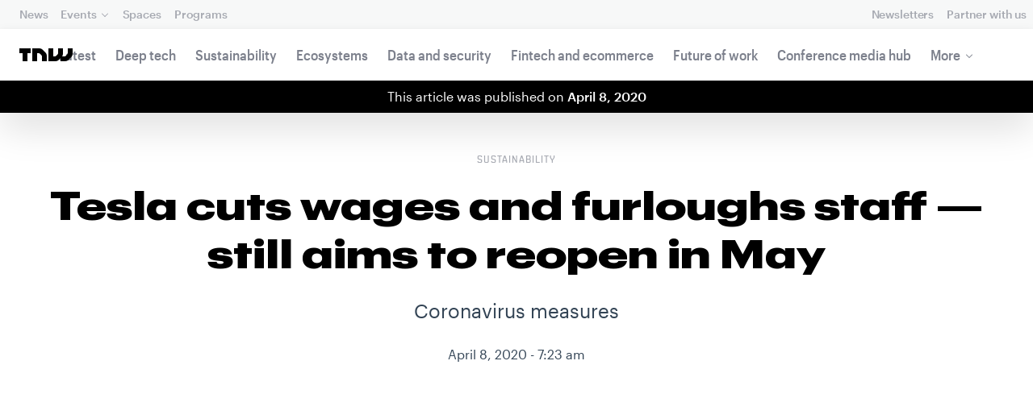

--- FILE ---
content_type: text/html; charset=UTF-8
request_url: https://thenextweb.com/news/tesla-cuts-wages-furloughs-staff-reopen-may-4-rivian
body_size: 27571
content:
<!DOCTYPE html>
<!--
Development:
JULIO FOULQUIE, @j3j5@hachyderm.io, ✈Montevideo, UY
MARC TORAL, ✈Amsterdam, NL
JULIAN SZNAIDER, ✈Buenos Aires, AR
——————————
Concept and Design by:
ALEXANDER GRIFFIOEN, @oscaralexander, ✈Amsterdam, NL
SÄINA SEEDORF, ✈Amsterdam, NL
——————————
Alumni:
JACK DUNN, ✈Amsterdam, NL
JULIAN AIJAL, @Jaijal, ✈Amsterdam, NL
SAM BLOK, ✈Amsterdam, NL
LAURA GENNO, ✈Amsterdam, NL
IRENE DE NICOLO, ✈Amsterdam, NL
DANIEL TARA, ✈Amsterdam, NL
EVGENY ASTAPOV, ✈Rotterdam, NL
RONAN O'LEARY, @ro_oleary, ✈Amsterdam, NL
PABLO ROMÁN, ✈Amsterdam, NL
JAMES SCOTT, ✈Amsterdam, NL
JELLE VAN WIJHE, ✈Amsterdam, NL
MATTHEW ELWORTHY, ✈Amsterdam, NL
OSCAR VAN ZIJVERDEN, ✈Amsterdam, NL
STEPHAN LAGERWAARD, ✈Amsterdam, NL
-->

<html lang="en">
    <head>
        <meta charset="utf-8">
        <meta name="viewport" content="width=device-width, initial-scale=1, maximum-scale=1">
        <meta content="IE=edge,chrome=1" http-equiv="X-UA-Compatible">
        <meta content="telephone=no" name="format-detection">
        <meta content="unsafe-url" name="referrer">
        <meta content="The Next Web" name="apple-mobile-web-app-title">

                <link rel="preload" href="//next.tnwcdn.com/assets/next/css/base.css?af24e65ec70ba6a3571bc69de0e8f4e09ff399ea" as="style">
        <link rel="preload" as="script" href="//next.tnwcdn.com/assets/next/js/base.js?af24e65ec70ba6a3571bc69de0e8f4e09ff399ea" >
                    <link rel="preload" href="//next.tnwcdn.com/assets/next/css/media.css?af24e65ec70ba6a3571bc69de0e8f4e09ff399ea" as="style">
                <link rel="preload" href='https://next.tnwcdn.com/assets/next/fonts/graphik-wide-black.woff2' as='font' type='font/woff2' crossorigin='anonymous'>

                    <link
            rel='preload'
            as="image"
            media="(min-width: 361px) and (min-height: 651px)"
            href="https://img-cdn.tnwcdn.com/image?fit=1280%2C720&amp;url=https%3A%2F%2Fcdn0.tnwcdn.com%2Fwp-content%2Fblogs.dir%2F1%2Ffiles%2F2020%2F04%2Ftesla-fremont-factory-ev-manufacture-car-coronvirus-staff-employees-model-s-3-x-y.jpg&amp;signature=46ae03a860b31bc854da62aef9602c6f"
            imagesrcset="https://img-cdn.tnwcdn.com/image?fit=576%2C324&amp;url=https%3A%2F%2Fcdn0.tnwcdn.com%2Fwp-content%2Fblogs.dir%2F1%2Ffiles%2F2020%2F04%2Ftesla-fremont-factory-ev-manufacture-car-coronvirus-staff-employees-model-s-3-x-y.jpg&amp;signature=0739b75808265b1c0ce5e3ee13cc1001 576w,
                    https://img-cdn.tnwcdn.com/image?fit=1152%2C648&amp;url=https%3A%2F%2Fcdn0.tnwcdn.com%2Fwp-content%2Fblogs.dir%2F1%2Ffiles%2F2020%2F04%2Ftesla-fremont-factory-ev-manufacture-car-coronvirus-staff-employees-model-s-3-x-y.jpg&amp;signature=7bbb765ab830fbd775550c336bcc3266 1152w,
                    https://img-cdn.tnwcdn.com/image?fit=1280%2C720&amp;url=https%3A%2F%2Fcdn0.tnwcdn.com%2Fwp-content%2Fblogs.dir%2F1%2Ffiles%2F2020%2F04%2Ftesla-fremont-factory-ev-manufacture-car-coronvirus-staff-employees-model-s-3-x-y.jpg&amp;signature=46ae03a860b31bc854da62aef9602c6f 1280w"
            >
        
        
                
        
                                                                                                
                                                                                                                                                <title>Tesla cuts wages and furloughs staff — still aims to reopen in May</title>
            
        
                
                                                                
                            
                

    <!-- OpenGraph -->
    <meta name="author" content="Matthew Beedham">
    <meta name="original-source" content="https://thenextweb.com/news/tesla-cuts-wages-furloughs-staff-reopen-may-4-rivian" />
    <meta content="TNW | Sustainability" property="og:site_name" />
    <meta content="Tesla cuts wages and furloughs staff — still aims to reopen in May" property="og:title" />
    <meta name="description" content="Two weeks ago, Tesla closed its Fremont factory in response to the coronavirus outbreak. Now, the company is cutting wages, and furloughing staff." property="description" />
    <meta content="Two weeks ago, Tesla closed its Fremont factory in response to the coronavirus outbreak. Now, the company is cutting wages, and furloughing staff." property="og:description" />
    <meta content="https://thenextweb.com/news/tesla-cuts-wages-furloughs-staff-reopen-may-4-rivian" property="og:url" />
    <meta content="640" property="og:image:height" />
    <meta content="1280" property="og:image:width" />
    <meta content="https://img-cdn.tnwcdn.com/image/tnw-blurple?filter_last=1&amp;fit=1280%2C640&amp;url=https%3A%2F%2Fcdn0.tnwcdn.com%2Fwp-content%2Fblogs.dir%2F1%2Ffiles%2F2020%2F04%2Ftesla-fremont-factory-ev-manufacture-car-coronvirus-staff-employees-model-s-3-x-y.jpg&amp;signature=a279ca46da9e1f149cac1af3e9fe4fd7" property="og:image" />
    <meta content="article" property="og:type" />
    <meta property="og:locale" content="en_US">
    <meta property="og:updated_time" content="2020-04-08T09:01:41+00:00" />
    <meta property="article:published_time" content="2020-04-08T07:23:42+00:00" />
    <meta property="article:modified_time" content="2020-04-08T09:01:41+00:00" />
    <meta property="article:section" content="Sustainability">

    <!-- Twitter Card -->
    <meta name="twitter:card" content="summary_large_image" />
    <meta name="twitter:site" content="@thenextweb" />
    <meta name="twitter:creator" content="@thenextweb" />
    <meta name="twitter:title" content="Tesla cuts wages and furloughs staff — still aims to reopen in May" />
    <meta name="twitter:image" content="https://img-cdn.tnwcdn.com/image/tnw-blurple?filter_last=1&amp;fit=1280%2C640&amp;url=https%3A%2F%2Fcdn0.tnwcdn.com%2Fwp-content%2Fblogs.dir%2F1%2Ffiles%2F2020%2F04%2Ftesla-fremont-factory-ev-manufacture-car-coronvirus-staff-employees-model-s-3-x-y.jpg&amp;signature=a279ca46da9e1f149cac1af3e9fe4fd7" />
    <meta name="twitter:description" content="Two weeks ago, Tesla closed its Fremont factory in response to the coronavirus outbreak. Now, the company is cutting wages, and furloughing staff." />


    <!-- General Meta -->
    <meta name="robots" content="max-image-preview:large">
    <meta content="Tesla cuts wages and furloughs staff — still aims to reopen in May" property="title" />
    <meta content="Two weeks ago, Tesla closed its Fremont factory in response to the coronavirus outbreak. Now, the company is cutting wages, and furloughing staff." property="description" />
    <meta content="https://thenextweb.com/news/tesla-cuts-wages-furloughs-staff-reopen-may-4-rivian" property="url" />

        <link rel="apple-touch-icon" sizes="57x57" href="//next.tnwcdn.com/assets/img/favicon/apple-touch-icon-57x57.png">
        <link rel="apple-touch-icon" sizes="60x60" href="//next.tnwcdn.com/assets/img/favicon/apple-touch-icon-60x60.png">
        <link rel="apple-touch-icon" sizes="72x72" href="//next.tnwcdn.com/assets/img/favicon/apple-touch-icon-72x72.png">
        <link rel="apple-touch-icon" sizes="76x76" href="//next.tnwcdn.com/assets/img/favicon/apple-touch-icon-76x76.png">
        <link rel="apple-touch-icon" sizes="114x114" href="//next.tnwcdn.com/assets/img/favicon/apple-touch-icon-114x114.png">
        <link rel="apple-touch-icon" sizes="120x120" href="//next.tnwcdn.com/assets/img/favicon/apple-touch-icon-120x120.png">
        <link rel="apple-touch-icon" sizes="144x144" href="//next.tnwcdn.com/assets/img/favicon/apple-touch-icon-144x144.png">
        <link rel="apple-touch-icon" sizes="152x152" href="//next.tnwcdn.com/assets/img/favicon/apple-touch-icon-152x152.png">
        <link rel="apple-touch-icon" sizes="180x180" href="//next.tnwcdn.com/assets/img/favicon/apple-touch-icon-180x180.png">
        <link rel="icon" type="image/png" href="//next.tnwcdn.com/assets/img/favicon/favicon-32x32.png" sizes="32x32">
        <link rel="icon" type="image/png" href="//next.tnwcdn.com/assets/img/favicon/favicon-48x48.png" sizes="48x48">
        <link rel="icon" type="image/png" href="//next.tnwcdn.com/assets/img/favicon/favicon-194x194.png" sizes="194x194">
        <link rel="icon" type="image/png" href="//next.tnwcdn.com/assets/img/favicon/favicon-96x96.png" sizes="96x96">
        <link rel="icon" type="image/png" href="//next.tnwcdn.com/assets/img/favicon/favicon-192x192.png" sizes="192x192">
        <link rel="icon" type="image/png" href="//next.tnwcdn.com/assets/img/favicon/favicon-16x16.png" sizes="16x16">
        <link rel="shortcut icon" href="//next.tnwcdn.com/assets/img/favicon/favicon-16x16.png">
        <link rel="icon" href="/favicon.ico">
        <script src="//next.tnwcdn.com/assets/js/lib/modernizr-custom.js?af24e65ec70ba6a3571bc69de0e8f4e09ff399ea" async></script>
        <link rel="manifest" href="/manifest.json">
        <script type="module" src="https://cdn.jsdelivr.net/npm/@justinribeiro/lite-youtube@1.3.1/lite-youtube.js"></script>

        <style>body{visibility:hidden;}</style>

        <!-- Google Tag Manager -->
        <script>(function(w,d,s,l,i){w[l]=w[l]||[];w[l].push({'gtm.start':
        new Date().getTime(),event:'gtm.js'});var f=d.getElementsByTagName(s)[0],
        j=d.createElement(s),dl=l!='dataLayer'?'&l='+l:'';j.async=true;j.src=
        'https://www.googletagmanager.com/gtm.js?id='+i+dl;f.parentNode.insertBefore(j,f);
        })(window,document,'script','dataLayer','GTM-NNKTCH4W');</script>
        <!-- End Google Tag Manager -->

        <script type="text/javascript">
            window.dataLayer = window.dataLayer || [];
        </script>

                
    

<script>
    !function(t,e){var o,n,p,r;e.__SV||(window.posthog && window.posthog.__loaded)||(window.posthog=e,e._i=[],e.init=function(i,s,a){function g(t,e){var o=e.split(".");2==o.length&&(t=t[o[0]],e=o[1]),t[e]=function(){t.push([e].concat(Array.prototype.slice.call(arguments,0)))}}(p=t.createElement("script")).type="text/javascript",p.crossOrigin="anonymous",p.async=!0,p.src=s.api_host.replace(".i.posthog.com","-assets.i.posthog.com")+"/static/array.js",(r=t.getElementsByTagName("script")[0]).parentNode.insertBefore(p,r);var u=e;for(void 0!==a?u=e[a]=[]:a="posthog",u.people=u.people||[],u.toString=function(t){var e="posthog";return"posthog"!==a&&(e+="."+a),t||(e+=" (stub)"),e},u.people.toString=function(){return u.toString(1)+".people (stub)"},o="init ts ns yi rs os Qr es capture Hi calculateEventProperties hs register register_once register_for_session unregister unregister_for_session fs getFeatureFlag getFeatureFlagPayload isFeatureEnabled reloadFeatureFlags updateFlags updateEarlyAccessFeatureEnrollment getEarlyAccessFeatures on onFeatureFlags onSurveysLoaded onSessionId getSurveys getActiveMatchingSurveys renderSurvey displaySurvey cancelPendingSurvey canRenderSurvey canRenderSurveyAsync identify setPersonProperties group resetGroups setPersonPropertiesForFlags resetPersonPropertiesForFlags setGroupPropertiesForFlags resetGroupPropertiesForFlags reset get_distinct_id getGroups get_session_id get_session_replay_url alias set_config startSessionRecording stopSessionRecording sessionRecordingStarted captureException startExceptionAutocapture stopExceptionAutocapture loadToolbar get_property getSessionProperty vs us createPersonProfile cs Yr ps opt_in_capturing opt_out_capturing has_opted_in_capturing has_opted_out_capturing get_explicit_consent_status is_capturing clear_opt_in_out_capturing ls debug O ds getPageViewId captureTraceFeedback captureTraceMetric Vr".split(" "),n=0;n<o.length;n++)g(u,o[n]);e._i.push([i,s,a])},e.__SV=1)}(document,window.posthog||[]);
    posthog.init('phc_U6GxCW1e025EJZwgZdk8dI6LjxInuuygM3K2AswPHYW', {
        api_host: 'https://eu.i.posthog.com',
        defaults: '2025-11-30',
        person_profiles: 'identified_only'
    })
</script>

        <link href="//next.tnwcdn.com/assets/next/css/base.css?af24e65ec70ba6a3571bc69de0e8f4e09ff399ea" rel="stylesheet" type="text/css">
                    <link href="//next.tnwcdn.com/assets/next/css/media.css?af24e65ec70ba6a3571bc69de0e8f4e09ff399ea" rel="stylesheet" type="text/css">
            <noscript>
                <link href="//next.tnwcdn.com/assets/next/css/media.css?af24e65ec70ba6a3571bc69de0e8f4e09ff399ea" rel="stylesheet" type="text/css">
            </noscript>
        
        <meta http-equiv="Content-Security-Policy" content="upgrade-insecure-requests">
        <link rel="dns-prefetch" href="//cdn0.tnwcdn.com/">
        <link rel="dns-prefetch" href="//next.tnwcdn.com/">
        <link rel="dns-prefetch" href="//img-cdn.tnwcdn.com/">
        <link rel="preconnect" href="//cdn0.tnwcdn.com/">
        <link rel="preconnect" href="//next.tnwcdn.com/">
        <link rel="preconnect" href="//img-cdn.tnwcdn.com/">
        <link rel="stylesheet preload" as="style" href="//use.fontawesome.com/releases/v5.6.3/css/all.css" integrity="sha384-UHRtZLI+pbxtHCWp1t77Bi1L4ZtiqrqD80Kn4Z8NTSRyMA2Fd33n5dQ8lWUE00s/" crossorigin="anonymous" async>
                    <link rel="canonical" href="https://thenextweb.com/news/tesla-cuts-wages-furloughs-staff-reopen-may-4-rivian"/>
        
        
                        
                
                                        
                                <!-- JSON-LD Breadcrumbs -->
    <script type="application/ld+json">
        {"@context":"http:\/\/schema.org","@id":"#Breadcrumb","@type":"BreadcrumbList","itemListElement":[{"@type":"ListItem","position":1,"item":{"@id":"https:\/\/thenextweb.com","name":"Home"}},{"@type":"ListItem","position":2,"item":{"@id":"https:\/\/thenextweb.com\/sustainability","name":"Sustainability"}},{"@type":"ListItem","position":3,"item":{"@id":"https:\/\/thenextweb.com\/news\/tesla-cuts-wages-furloughs-staff-reopen-may-4-rivian","name":"Tesla cuts wages and furloughs staff \u2014 still aims to reopen in May"}}]}
    </script>
    <!-- JSON-LD schema -->
    <script type="application/ld+json">
        [{"@id":"https://data.thenextweb.com/tnw/post/tesla_cuts_wages_and_furloughs_staff_-_still_aims_to_reopen_in_may","url":"https://thenextweb.com/news/tesla-cuts-wages-furloughs-staff-reopen-may-4-rivian","name":"Tesla cuts wages and furloughs staff \u2014 still aims to reopen in May","@type":"NewsArticle","about":[{"@id":"https://data.thenextweb.com/tnw/entity/tesla"}],"image":[{"@type":"ImageObject","url":"https://img-cdn.tnwcdn.com/image?fit=1200%2C675&height=675&url=https%3A%2F%2Fcdn0.tnwcdn.com%2Fwp-content%2Fblogs.dir%2F1%2Ffiles%2F2020%2F04%2Ftesla-fremont-factory-ev-manufacture-car-coronvirus-staff-employees-model-s-3-x-y.jpg&signature=2b5ccc9af68a7f65c8cc5930cac6619c","width":1200,"height":675},{"@type":"ImageObject","url":"https://img-cdn.tnwcdn.com/image?fit=1200%2C900&height=900&url=https%3A%2F%2Fcdn0.tnwcdn.com%2Fwp-content%2Fblogs.dir%2F1%2Ffiles%2F2020%2F04%2Ftesla-fremont-factory-ev-manufacture-car-coronvirus-staff-employees-model-s-3-x-y.jpg&signature=69265a65cf97b24ae883d7eb71ceb624","width":1200,"height":900},{"@type":"ImageObject","url":"https://img-cdn.tnwcdn.com/image?fit=1200%2C1200&height=1200&url=https%3A%2F%2Fcdn0.tnwcdn.com%2Fwp-content%2Fblogs.dir%2F1%2Ffiles%2F2020%2F04%2Ftesla-fremont-factory-ev-manufacture-car-coronvirus-staff-employees-model-s-3-x-y.jpg&signature=df501c1ce61666c0de90b313433cb84d","width":1200,"height":1200},{"url":"https://cdn0.tnwcdn.com/wp-content/blogs.dir/1/files/2020/04/tesla-fremont-factory-ev-manufacture-car-coronvirus-staff-employees-model-s-3-x-y.jpg","@type":"ImageObject","width":"1600","height":"900"}],"author":{"@id":"https://data.thenextweb.com/tnw/author/matthewbeedham","url":"https://thenextweb.com/author/matthewbeedham/","name":"Matthew Beedham","@type":"Person","givenName":"Matthew","familyName":"Beedham"},"@context":"http://schema.org","headline":"Tesla cuts wages and furloughs staff \u2014 still aims to reopen in May","mentions":[{"@id":"https://data.thenextweb.com/tnw/entity/company"},{"@id":"https://data.thenextweb.com/tnw/entity/email"},{"@id":"https://data.thenextweb.com/tnw/entity/elon-musk"},{"@id":"https://data.thenextweb.com/tnw/entity/coronavirus"},{"@id":"https://data.thenextweb.com/tnw/entity/automotive_industry_2"}],"publisher":{"@id":"https://data.thenextweb.com/tnw/entity/tnw","logo":{"url":"https://cdn1.tnwcdn.com/wp-content/blogs.dir/1/files/2016/06/tnw-logo-amp.png","@type":"ImageObject","width":"284","height":"60"},"name":"The Next Web","@type":"Organization","sameAs":["http://www.wikidata.org/entity/Q2913725","http://dbpedia.org/resource/TNW_(website)","http://rdf.freebase.com/ns/m.0h7njwd","https://en.wikipedia.org/wiki/The_Next_Web","https://www.facebook.com/thenextweb","https://www.twitter.com/thenextweb","https://instagram.com/thenextweb","https://www.youtube.com/user/thenextweb","https://www.pinterest.com/thenextweb/","https://www.linkedin.com/topic/the-next-web","https:/vine.co/thenextweb","https://soundcloud.com/thenextweb","https://vimeo.com/thenextweb","https://vk.com/thenextweb","https://www.slideshare.net/thenextweb","https://flipboard.com/@thenextweb","https://storify.com/thenextweb","https://www.stumbleupon.com/channel/thenextweb","https://www.flickr.com/photos/thenextweb/","https://foursquare.com/thenextweb","https://dbpedia.org/page/TNW_(website)"]},"speakable":{"@type":"SpeakableSpecification","cssSelector":[".c-header__heading",".c-richText > p"]},"wordCount":"395","inLanguage":"en-US","articleBody":"Despite going through a &quot;will it, won't it&quot; phase a few weeks ago, Tesla closed its Fremont factory in response to the coronavirus outbreak. Now, the company is cutting wages, and putting staff on temporary leave until it decides to reopen.\r\n\r\nIn an email sent to employees \u2014 seen by Electrek \u2014 Tesla's head of HR said that all salaried employees that are able to work from home or are considered to have a critical role, are taking temporary pay cuts from between 10% and 30%.\r\n\r\n[Read: Alternative electrode materials could unlock the secret to faster-charging EV batteries]\r\n\r\nEveryone else (read those that are not considered critical to Tesla\u2018s business or cannot work from home) will be furloughed for the time being.\r\n\r\n[caption id=&quot;attachment_1282879&quot; align=&quot;alignnone&quot; width=&quot;757&quot;] Despite only officially entering the company last September, Tesla has become Iceland's best-selling car brand this year.[/caption]\r\n\r\nTesla also said in the email that it expects to resume production as normal early next month \u2014 on May 4th to be exact.\r\n\r\n\u201cWhile we are continuing to keep only minimum critical operations running, we expect to resume normal production at our US facilities on May 4, barring any significant changes,\u201d Tesla's head of HR,\u00a0Valerie Capers Workman said.\r\nA rocky road for automakers\r\nBack in March, Tesla was forced into shutting down its Fremont factory after a local shelter-in-place order was implemented. But it only did so after resisting the directive for a few days, kicking up a fuss claiming that it was an essential business and should remain open.\r\n\r\nMusk has often downplayed the potential danger of the coronavirus, but has also been quick to try to help healthcare institutions by making medical and personal protection equipment. Earlier this week, Tesla engineers released a video demonstrating the ventilator they made out of Model 3 car parts.\r\n\r\nAs it stands, Tesla bosses are probably thinking under a best-case scenario to reopen on May 4 as that's the date the current shelter-in-place order is set to end. However, there's no guarantee the order won't be extended if the situation doesn't improve.\r\n\r\nTesla isn't the only EV car maker to have suffered from the pandemic. Cybertruck competitor and Amazon-backed electric SUV startup Rivian shutdown its factories and scaled back operations to the bare essentials last month.\r\n\r\nThe company's R1T pickup and R1S SUV were originally pegged for delivery towards the end of 2020, but it's now looking like Rivian won't deliver its debut vehicles until next year.","dateCreated":"2020-04-08T07:23:42+00:00","description":"Despite going through a &quot;will it, won't it&quot; phase a few weeks ago, Tesla closed its Fremont factory in response to the coronavirus outbreak. Now, the company is cutting wages, ...","commentCount":"0","dateModified":"2020-04-08T09:01:41+00:00","copyrightYear":"2016","datePublished":"2020-04-08T07:23:42+00:00","articleSection":"Shift","copyrightHolder":{"@id":"https://data.thenextweb.com/tnw/entity/tnw"},"mainEntityOfPage":{"@id":"https://thenextweb.com/news/tesla-cuts-wages-furloughs-staff-reopen-may-4-rivian","@type":"WebPage","breadcrumb":{"@id":"#Breadcrumb"}},"sourceOrganization":{"@id":"https://data.thenextweb.com/tnw/entity/tnw"},"interactionStatistic":[{"@type":"InteractionCounter","interactionType":"https://schema.org/ShareAction","interactionService":{"url":"http://www.twitter.com","name":"Twitter","@type":"Website"},"userInteractionCount":"15"},{"@type":"InteractionCounter","interactionType":"https://schema.org/ShareAction","interactionService":{"url":"http://www.facebook.com","name":"Facebook","@type":"Website"},"userInteractionCount":"0"},{"@type":"InteractionCounter","interactionType":"https://schema.org/ShareAction","interactionService":{"url":"https://www.reddit.com","name":"Reddit","@type":"Website"},"userInteractionCount":"0"},{"@type":"InteractionCounter","interactionType":"https://schema.org/CommentAction","userInteractionCount":"0"}]},{"@id":"https://data.thenextweb.com/tnw/entity/tesla","url":"https://thenextweb.com/topic/tesla","name":"Tesla","@type":"Organization","@context":"http://schema.org","description":""},{"@id":"https://data.thenextweb.com/tnw/entity/company","url":"https://thenextweb.com/topic/company","name":"Company","@type":"Thing","sameAs":["http://rdf.freebase.com/ns/m.03bxgrp","http://dbpedia.org/resource/Company"],"@context":"http://schema.org","description":"A company is an association or collection of individuals people or \"warm-bodies\" or else contrived \"legal persons\" (or a mixture of both). Company members share a common purpose and unite in order to focus their various talents and organize their collectively available skills or resources to achieve specific, declared goals.","alternateName":["companies"],"mainEntityOfPage":"https://thenextweb.com/topic/company"},{"@id":"https://data.thenextweb.com/tnw/entity/email","url":"https://thenextweb.com/topic/email-2","name":"Email","@type":"Thing","sameAs":["http://rdf.freebase.com/ns/m.02nf_","http://dbpedia.org/resource/Email"],"@context":"http://schema.org","description":"Electronic mail, most commonly referred to as email or e-mail since approximately 1993, is a method of exchanging digital messages from an author to one or more recipients. Modern email operates across the Internet or other computer networks. Some early email systems required that the author and the recipient both be online at the same...","alternateName":["inbox"],"mainEntityOfPage":"https://thenextweb.com/topic/email-2"},{"@id":"https://data.thenextweb.com/tnw/entity/elon-musk","url":"https://thenextweb.com/topic/elon-musk","name":"Elon Musk","@type":"Person","sameAs":["http://yago-knowledge.org/resource/Elon_Musk","http://rdf.freebase.com/ns/m.03nzf1","http://dbpedia.org/resource/Elon_Musk"],"@context":"http://schema.org","description":"Elon Musk (born 28 June 1971) is a South African-born American entrepreneur. He is best known for founding SpaceX, and co-founding Tesla Motors and PayPal (initially known as X. com). While at those companies, he oversaw the construction of the first electric car of the modern era, the Tesla Roadster, a private rocket known as...","mainEntityOfPage":"https://thenextweb.com/topic/elon-musk"},{"@id":"https://data.thenextweb.com/tnw/entity/coronavirus","url":"https://thenextweb.com/topic/coronavirus","name":"Coronavirus","@type":"Thing","image":[{"url":"https://cdn0.tnwcdn.com/wp-content/blogs.dir/1/files/wl/2020/02/Coronaviruses_004_lores.jpg","@type":"ImageObject"}],"sameAs":["http://www.wikidata.org/entity/Q82069695","http://dbpedia.org/resource/SARS-CoV-2","http://rdf.freebase.com/ns/m.01cpyy","http://dbpedia.org/resource/Coronavirus"],"@context":"http://schema.org","description":"Coronavirus, or COVID-19, is a respiratory virus that was given pandemic status by the World Health Organization on March 11, 2020. You\u2019ll find all of our coverage related to the pandemic here, including how the tech industry is responding to its spread.","mainEntityOfPage":"https://thenextweb.com/topic/coronavirus"},{"@id":"https://data.thenextweb.com/tnw/entity/automotive_industry_2","url":"https://thenextweb.com/topic/automotive-industry","name":"Automotive industry","@type":"Thing","sameAs":["http://rdf.freebase.com/ns/m.015smg","http://dbpedia.org/resource/Automotive_industry"],"@context":"http://schema.org","description":"The automotive industry is a term that covers a wide range of companies and organisations involved in the design, development, manufacture, marketing, and selling of motor vehicles, towed vehicles, motorcycles and mopeds. It is one of the world's most important economic sectors by revenue. The term automotive industry usually does not include industries dedicated to...","alternateName":["automakers","automotive"],"mainEntityOfPage":"https://thenextweb.com/topic/automotive-industry"}]
    </script>
        <script>
            var APP_ENV = {
                'site_url': 'https://thenextweb.com/' + '',
                'cookie_domain': '.thenextweb.com'
            };
        </script>
                                    
        <script>
        
        (function () {
          window.dataLayer = window.dataLayer || [];

          window.dataLayer.push(arguments);

          window.dataLayer.push({
            event: 'defaultConsentSet',
            consentStatus: arguments[2],
          });

          window.dispatchEvent(new CustomEvent('defaultConsentSet', {
            detail: {
              consent: arguments[2],
            },
          }));
        }('consent', 'default', (function () {
          const defaults = {
            ad_storage: 'denied',
            analytics_storage: 'denied'
          };

          let cookie = document.cookie.split('; ').find(function(row) {
            return row.startsWith('__tnw_cookieConsent=');
          });

          if (typeof cookie === 'undefined') {
            return defaults;
          }

          cookie = cookie.slice(20);

          try {
            cookie = JSON.parse(decodeURIComponent(cookie));
          } catch (e) {
            return defaults;
          }

          return cookie;
        }())));
        
        </script>
    </head>

                    
        
        
            
    
                
    
    
    <body class="site-tnwNext preload" id="next-top">
        <!-- Google Tag Manager (noscript) -->
        <noscript><iframe src="https://www.googletagmanager.com/ns.html?id=GTM-NNKTCH4W"
        height="0" width="0" style="display:none;visibility:hidden"></iframe></noscript>
        <!-- End Google Tag Manager (noscript) -->
        <a class="skip-link" href="#main">Skip to content</a>

        

        <div id="fb-root"></div>
            <div id="_progress" class="sustainability"></div>

                <nav class="c-nav has-level2" id="nav" role="navigation" style="top: 0;">
        <div class="c-nav__level1">
        <button class="c-nav__menuToggle c-nav__menuToggle--level-1 js-menuToggleLevel" data-nav-level="1" id="nav-menuLevel1" type="button" aria-haspopup="true" aria-controls="overlay__hook" aria-expanded="false">
          <span class="visually-hidden">Toggle Navigation</span>
        </button>

        <div class="navLabel_dt">
            <a class="c-nav__logo" href="/" data-event-category="Article" data-event-action="Navigation bar" data-event-label="TNW Logo" name="TNW Logo" data-event-non-interaction="false">
                <svg preserveAspectRatio="xMidYMid meet" viewBox="0 0 66 16">
                    <path d="M32.23993 5A6.00284 6.00284 0 0 1 34 9.24261V16h-6v-5.929a2.00249 2.00249 0 0 0-.58856-1.41424l-2.07239-2.07101A2.00315 2.00315 0 0 0 23.92346 6H22v10h-6V0h8.75189a6 6 0 0 1 4.24268 1.75739zM60 0v5.929a2.00245 2.00245 0 0 1-.58856 1.41418l-2.07385 2.071A1.99969 1.99969 0 0 1 55.9234 10h-2.88214A5.99166 5.99166 0 0 0 54 6.75732V0h-6v5.929a2.00245 2.00245 0 0 1-.58856 1.41418l-2.07385 2.071A1.99969 1.99969 0 0 1 43.9234 10H42V0h-6v16h8.75189a6.003 6.003 0 0 0 4.244-1.75739L51 12.23938V16h5.75189a6.003 6.003 0 0 0 4.244-1.75739l3.244-3.24267A6.00264 6.00264 0 0 0 66 6.75732V0zM0 6h4v10h6V6h4V0H0z"></path>
                </svg>
            </a>

                                            
            
            
                    
                                                
                                                                        
                
                        </div>

        <div class="c-nav__menuContainer c-nav__menuContainer--1" id="overlay__hook">
            
            <ul class="c-nav__menu">

                
                                                                
                                
        						
        						            								                										
              									
          							
                    
                                                                    <li class="c-nav__menuItem">
                            <a class="c-nav__menuLink" data-event-category="Navigation bar" data-event-action="News" data-event-label="/" data-event-non-interaction="false" href="/" >
                                News
                            </a>
                        </li>
                                    
        						
        						            								
          							
                    
                    
                                                
                                  							
                        
          							                                                  							

                                                <li class="c-nav__menuItem has-menu">
                            <button class="c-nav__menuLink" type="button" aria-haspopup="true" aria-expanded="false">Events</button>

                            <ul class="c-nav__submenu" role="menu">
                                                                    
                                    
                                    <li class="c-nav__submenuItem">
                                        <a class="c-nav__submenuLink" href="/conference" data-event-category="Navigation bar" data-event-action="TNW Conference" data-event-label="/conference" data-event-non-interaction="false"  >
                                            <span class="c-nav__submenuLinkTitle" data-event-category="Navigation bar" data-event-action="TNW Conference" data-event-label="/conference" data-event-non-interaction="false">TNW Conference</span>
                                            <span class="c-nav__submenuLinkNote">June 19 &amp; 20, 2025</span>
                                        </a>
                                    </li>
                                                                    
                                    
                                    <li class="c-nav__submenuItem">
                                        <a class="c-nav__submenuLink" href="/events" data-event-category="Navigation bar" data-event-action="All events" data-event-label="/events" data-event-non-interaction="false"  >
                                            <span class="c-nav__submenuLinkTitle" data-event-category="Navigation bar" data-event-action="All events" data-event-label="/events" data-event-non-interaction="false">All events</span>
                                            <span class="c-nav__submenuLinkNote"></span>
                                        </a>
                                    </li>
                                                            </ul>
                        </li>
                                    
        						
        						            								
          							
                    
                                                                    <li class="c-nav__menuItem">
                            <a class="c-nav__menuLink" data-event-category="Navigation bar" data-event-action="Spaces" data-event-label="/spaces" data-event-non-interaction="false" href="/spaces" >
                                Spaces
                            </a>
                        </li>
                                    
        						
        						            								
          							
                    
                                                                    <li class="c-nav__menuItem">
                            <a class="c-nav__menuLink" data-event-category="Navigation bar" data-event-action="Programs" data-event-label="/programs" data-event-non-interaction="false" href="/programs" >
                                Programs
                            </a>
                        </li>
                                                </ul>

            
                                    
                            <hr class="mobile_menu_divider "/>
                <ul class="c-nav__menu c-nav__icons">
                                                      					
              					
                        
                                        						              					
              					<li class="c-nav__menuItem c-nav__iconsItem">
                						<a href="/newsletters" class="c-nav__menuLink" data-event-category="Navigation bar" data-event-action="Newsletter" data-event-label="Newsletters top right - click" data-event-non-interaction="false">
                               			    <span data-event-category="Navigation bar" data-event-action="Newsletters" data-event-label="/newsletters" data-event-non-interaction="false" class="c-nav__iconsItem--label">Newsletters</span>
                						</a>
              					</li>
                                  					
              					
                        
                        
              					<li class="c-nav__menuItem c-nav__iconsItem">
                						<a href="/partnerships" class="c-nav__menuLink">
                               			    <span data-event-category="Navigation bar" data-event-action="Partner with us" data-event-label="/partnerships" data-event-non-interaction="false" class="c-nav__iconsItem--label">Partner with us</span>
                						</a>
              					</li>
                            				</ul>


            
                        
            <footer class="c-nav__footer">
                <ul class="c-nav__social">
                    <li class="c-nav__socialItem">
                        <a class="c-nav__socialLink" href="https://facebook.com/thenextweb" target="_blank" rel="noopener noreferrer" name="Facebook Social Link">
                            <svg class="c-nav__socialIcon"><use xlink:href="/assets/next/img/icons.svg#facebook"></use></svg>
                        </a>
                    </li>
                    <li class="c-nav__socialItem">
                        <a class="c-nav__socialLink" href="https://www.instagram.com/thenextweb" target="_blank" rel="noopener noreferrer" name="Instagram Social Link">
                            <svg class="c-nav__socialIcon"><use xlink:href="/assets/next/img/icons.svg#instagram"></use></svg>
                        </a>
                    </li>
                    <li class="c-nav__socialItem">
                        <a class="c-nav__socialLink" href="https://twitter.com/thenextweb" target="_blank" rel="noopener noreferrer" name="Twitter Social Link">
                            <svg class="c-nav__socialIcon"><use xlink:href="/assets/next/img/icons.svg#twitter"></use></svg>
                        </a>
                    </li>
                    <li class="c-nav__socialItem">
                        <a class="c-nav__socialLink" href="https://youtube.com/user/thenextweb" target="_blank" rel="noopener noreferrer" name="Youtube Social Link">
                            <svg class="c-nav__socialIcon"><use xlink:href="/assets/next/img/icons.svg#youtube"></use></svg>
                        </a>
                    </li>
                    <li class="c-nav__socialItem">
                        <a class="c-nav__socialLink" href="https://flipboard.com/@thenextweb" target="_blank" rel="noopener noreferrer" name="Flipboard Social Link">
                            <svg class="c-nav__socialIcon"><use xlink:href="/assets/next/img/icons.svg#flipboard"></use></svg>
                        </a>
                    </li>
                    <li class="c-nav__socialItem">
                        <a class="c-nav__socialLink" href="/newsletters" name="Email Social Link">
                            <svg class="c-nav__socialIcon"><use xlink:href="/assets/next/img/icons.svg#mail"></use></svg>
                        </a>
                    </li>
                </ul>

                <ul class="c-nav__company">
                    <li class="c-nav__companyItem">
                        <a class="c-nav__companyLink" href="https://thenextweb.homerun.co/" target="_blank" rel="noopener noreferrer">Jobs</a>
                    </li>
                    <li class="c-nav__companyItem"><a class="c-nav__companyLink" href="mailto:conference@thenextweb.com">Contact</a></li>
                </ul>
            </footer>

        </div>
    </div>
    
    
    
    
    
        
            <div class="c-nav__level2 tnw news">
                <div class="c-nav__pwd">
                                            <a class="c-nav__pwdLogo" href="/">
                            <svg class="tnwLogo__ft"><use xlink:href="/assets/next/img/icons.svg#tnwFT"></use></svg>
                            <svg class="tnwLogo__tnw"><use xlink:href="/assets/next/img/icons.svg#tnw"></use></svg>
                        </a>
                                                                                    
                    <span class="c-nav__pwdSection">News</span>

                    <a class="c-nav__pwdSite" href="/" title="">
                        <span class="sm:hidden" id="channelName_abbr">fintech ecommerce</span>
                        <span class="max-sm:hidden xl:hidden">fintech ecommerce</span>
                        <span class="max-xl:hidden" id="channelName_mob">fintech ecommerce</span>
                    </a>

                </div>

                                
                
                                    <div class="c-nav__menuContainer c-nav__menuContainer--2">
                        <ul class="c-nav__menu">
                            
                                                            
                                
                                <li class="c-nav__menuItem">
                                    <a class="c-nav__menuLink" href="/latest" data-event-category="Navigation bar" data-event-action="Latest" data-event-label="/latest" data-event-non-interaction="false">Latest</a>
                                </li>
                                                            
                                
                                <li class="c-nav__menuItem">
                                    <a class="c-nav__menuLink" href="/deep-tech" data-event-category="Navigation bar" data-event-action="Deep tech" data-event-label="/deep-tech" data-event-non-interaction="false">Deep tech</a>
                                </li>
                                                            
                                
                                <li class="c-nav__menuItem">
                                    <a class="c-nav__menuLink" href="/sustainability" data-event-category="Navigation bar" data-event-action="Sustainability" data-event-label="/sustainability" data-event-non-interaction="false">Sustainability</a>
                                </li>
                                                            
                                
                                <li class="c-nav__menuItem">
                                    <a class="c-nav__menuLink" href="/ecosystems" data-event-category="Navigation bar" data-event-action="Ecosystems" data-event-label="/ecosystems" data-event-non-interaction="false">Ecosystems</a>
                                </li>
                                                            
                                
                                <li class="c-nav__menuItem">
                                    <a class="c-nav__menuLink" href="/data-security" data-event-category="Navigation bar" data-event-action="Data and security" data-event-label="/data-security" data-event-non-interaction="false">Data and security</a>
                                </li>
                                                            
                                
                                <li class="c-nav__menuItem">
                                    <a class="c-nav__menuLink" href="/fintech-ecommerce" data-event-category="Navigation bar" data-event-action="Fintech and ecommerce" data-event-label="/fintech-ecommerce" data-event-non-interaction="false">Fintech and ecommerce</a>
                                </li>
                                                            
                                
                                <li class="c-nav__menuItem">
                                    <a class="c-nav__menuLink" href="/future-of-work" data-event-category="Navigation bar" data-event-action="Future of work" data-event-label="/future-of-work" data-event-non-interaction="false">Future of work</a>
                                </li>
                                                            
                                
                                <li class="c-nav__menuItem">
                                    <a class="c-nav__menuLink" href="https://thenextweb.com/topic/tnw-conference" data-event-category="Navigation bar" data-event-action="Conference media hub" data-event-label="https://thenextweb.com/topic/tnw-conference" data-event-non-interaction="false">Conference media hub</a>
                                </li>
                            
                            
                                                            
                                                                                                                                                                                                                                                                                                                                                                                    
                                <li class="c-nav__menuItem has-menu">
                                    <button class="c-nav__menuLink" type="button" aria-haspopup="true" aria-expanded="false">More</button>

                                    <ul class="c-nav__submenu">
                                                                                    
                                            
                                            <li class="c-nav__submenuItem">
                                                <a class="c-nav__submenuLink" href="/startups-technology">
                                                    <span class="c-nav__submenuLinkTitle" data-event-category="Navigation bar" data-event-action="Startups and technology" data-event-label="/startups-technology" data-event-non-interaction="false">Startups and technology</span>
                                                </a>
                                            </li>
                                                                                    
                                            
                                            <li class="c-nav__submenuItem">
                                                <a class="c-nav__submenuLink" href="/investors-funding">
                                                    <span class="c-nav__submenuLinkTitle" data-event-category="Navigation bar" data-event-action="Investors and funding" data-event-label="/investors-funding" data-event-non-interaction="false">Investors and funding</span>
                                                </a>
                                            </li>
                                                                                    
                                            
                                            <li class="c-nav__submenuItem">
                                                <a class="c-nav__submenuLink" href="/government-policy">
                                                    <span class="c-nav__submenuLinkTitle" data-event-category="Navigation bar" data-event-action="Government and policy" data-event-label="/government-policy" data-event-non-interaction="false">Government and policy</span>
                                                </a>
                                            </li>
                                                                                    
                                            
                                            <li class="c-nav__submenuItem">
                                                <a class="c-nav__submenuLink" href="/corporates-innovation">
                                                    <span class="c-nav__submenuLinkTitle" data-event-category="Navigation bar" data-event-action="Corporates and innovation" data-event-label="/corporates-innovation" data-event-non-interaction="false">Corporates and innovation</span>
                                                </a>
                                            </li>
                                                                                    
                                            
                                            <li class="c-nav__submenuItem">
                                                <a class="c-nav__submenuLink" href="https://fast.wistia.com/embed/channel/hckmzyzq7e">
                                                    <span class="c-nav__submenuLinkTitle" data-event-category="Navigation bar" data-event-action="Podcast" data-event-label="https://fast.wistia.com/embed/channel/hckmzyzq7e" data-event-non-interaction="false">Podcast</span>
                                                </a>
                                            </li>
                                                                            </ul>
                                </li>
                                                    </ul>

                        <button class="c-nav__menuScroller" type="button" aria-hidden="true"></button>
                    </div>
                            </div>

        
        </nav>
                        <div class="o-page" id="main">
            <div class="o-page__main">
                                    
    
        
    
    <main class="c-channel c-channel--latest o-page__main" id="article_container">
        
        <div class="c-articles">
                        <div class="c-articles__backdrop"><div class="c-articles__backdrop--sticky"></div></div>

                                                <div class="c-nav__message c-nav__message--article news" style="top:0">
                        <p>This article was published on <strong>April 8, 2020</strong></p>
                    </div>
                

                
                <header class="c-header">
                    <div class="o-wrapper">
                        <div class="c-header__text">
                            <ul class="c-header__tags c-tags c-tags--centered">
                                <li class="c-tags__tag">
                                    <a class="c-tags__link c-article-leadtag" data-event-category="Article" data-event-action="Tags" data-event-label="Sustainability" data-event-non-interaction="false" href="/sustainability">Sustainability</a>
                                </li>
                            </ul>

                            <h1 class="c-header__heading">
                                Tesla cuts wages and furloughs staff — still aims to reopen in May
                            </h1>

                                                            <p class="c-header__intro" >
                                    Coronavirus measures
                                </p>
                            
                            <br/>

                            <div>
                                <time datetime="April 8, 2020 - 7:23 am">April 8, 2020 - 7:23 am</time>
                            </div>
                        </div>

                        <div aria-hidden="true" class="c-share lg:hidden">
                            <a
                                class="c-share__link c-share__link--facebook"
                                rel="noopener"
                                target="_blank"
                                onClick="window.open(this.href,'targetWindow','toolbar=no,location=0,status=no,menubar=no,scrollbars=yes,resizable=yes,width=600,height=250'); return false;"
                                href="http://www.facebook.com/sharer/sharer.php?s=100&amp;p[url]=https://thenextweb.com/news/tesla-cuts-wages-furloughs-staff-reopen-may-4-rivian%3Futm_source%3Dfacebook%26utm_medium%3Dshare%26utm_campaign%3Darticle-share-button&amp;p[title]=Tesla%20cuts%20wages%20and%20furloughs%20staff%20%E2%80%94%20still%20aims%20to%20reopen%20in%20May&amp;p[images][0]=https%3A%2F%2Fcdn0.tnwcdn.com%2Fwp-content%2Fblogs.dir%2F1%2Ffiles%2F2020%2F04%2Ftesla-fremont-factory-ev-manufacture-car-coronvirus-staff-employees-model-s-3-x-y.jpg&amp;u=https://thenextweb.com/news/tesla-cuts-wages-furloughs-staff-reopen-may-4-rivian&amp;t=Tesla%20cuts%20wages%20and%20furloughs%20staff%20%E2%80%94%20still%20aims%20to%20reopen%20in%20May"
                            >
                                <svg class="c-share__icon" style="fill: #fff"><use xlink:href="/assets/next/img/icons.svg#facebook"></use></svg>
                            </a>

                            <a
                                class="c-share__link c-share__link--twitter"
                                rel="noopener"
                                target="_blank"
                                onClick="window.open(this.href,'targetWindow','toolbar=no,location=0,status=no,menubar=no,scrollbars=yes,resizable=yes,width=600,height=250'); return false;"
                                href="https://twitter.com/intent/tweet?url=https://thenextweb.com/news/tesla-cuts-wages-furloughs-staff-reopen-may-4-rivian%3Futm_source%3Dtwitter%26utm_medium%3Dshare%26utm_campaign%3Darticle-share-button%26referral&amp;via=thenextweb&amp;related=thenextweb&amp;text=Tesla%20cuts%20wages%20and%20furloughs%20staff%20%E2%80%94%20still%20aims%20to%20reopen%20in%20May"
                            >
                                <svg class="c-share__icon" style="fill: #fff"><use xlink:href="/assets/next/img/icons.svg#twitter"></use></svg>
                            </a>

                            <a
                                class="c-share__link c-share__link--flipboard"
                                rel="noopener"
                                target="_blank"
                                onClick="window.open(this.href,'targetWindow','toolbar=no,location=0,status=no,menubar=no,scrollbars=yes,resizable=yes,width=600,height=250'); return false;"
                                href="https://share.flipboard.com/bookmarklet/popout?url=https://thenextweb.com/news/tesla-cuts-wages-furloughs-staff-reopen-may-4-rivian%3Futm_source%3Dflipboard%26utm_medium%3Dshare%26utm_campaign%3Darticle-share-button"
                            >
                                <svg class="c-share__icon" style="fill: #fff"><use xlink:href="/assets/next/img/icons.svg#flipboard"></use></svg>
                            </a>

                            <a
                                class="c-share__link c-share__link--linkedin"
                                rel="noopener"
                                target="_blank"
                                onClick="window.open(this.href,'targetWindow','toolbar=no,location=0,status=no,menubar=no,scrollbars=yes,resizable=yes,width=500,height=500'); return false;"
                                href="https://www.linkedin.com/shareArticle/?mini=true&amp;url=https://thenextweb.com/news/tesla-cuts-wages-furloughs-staff-reopen-may-4-rivian%3Futm_source%3Dlinkedin%26utm_medium%3Dshare%26utm_campaign%3Darticle-share-button"
                            >
                                <svg class="c-share__icon" style="fill: #fff"><use xlink:href="/assets/next/img/icons.svg#linkedin"></use></svg>
                            </a>

                            <a
                                class="c-share__link c-share__link--telegram"
                                rel="noopener"
                                target="_blank"
                                onClick="window.open(this.href,'targetWindow','toolbar=no,location=0,status=no,menubar=no,scrollbars=yes,resizable=yes,width=600,height=250'); return false;"
                                href="https://t.me/share/url?url=https://thenextweb.com/news/tesla-cuts-wages-furloughs-staff-reopen-may-4-rivian%3Futm_source%3Dtelegram%26utm_medium%3Dshare%26utm_campaign%3Darticle-share-button"
                            >
                                <svg class="c-share__icon" style="fill: #fff"><use xlink:href="/assets/next/img/icons.svg#telegram"></use></svg>
                            </a>

                            <a
                                class="c-share__link c-share__link--mail"
                                href="mailto:?subject=Tesla cuts wages and furloughs staff — still aims to reopen in May&amp;body=https://thenextweb.com/news/tesla-cuts-wages-furloughs-staff-reopen-may-4-rivian%3Futm_source%3Demail%26utm_medium%3Dshare%26utm_campaign%3Darticle-share-button"
                            >
                                <svg class="c-share__icon" style="fill: #fff"><use xlink:href="/assets/next/img/icons.svg#mail"></use></svg>
                            </a>
                        </div>
                    </div>
                </header>
            
                            <div class="e-empty__hidden"></div>

                                    <div class="screen-size desktop-screen">
                        <style scoped>#tnw-next-header{height:250px;}@media(min-width:768px){#tnw-next-header{height:250px;}@media(min-width:1024px){#tnw-next-header{height:250px;}</style><div class="tnw-ad tnw-ad--billboard tnw-ad--has-placeholder" id="tnw-next-header" data-args='{"networkCode":5117602,"slot":"TNW_NEXT_HEADER","googletagAttempts":20,"animate":false,"fallback":false,"sizes":[[320,240],[300,250],[970,250],[970,90],[728,90],[320,50],[300,100],[300,50],[320,100]],"sizeMapping":[[[1024,0],[[970,250],[970,90],[728,90]]],[[0,0],[[300,250],[320,50],[300,50],[300,100],[320,100],[320,240]]]],"targeting":{"postID":["1284049"],"title":["Tesla cuts wages and furloughs staff \u2014 still aims to reopen in May"],"category":["sustainability"],"isSponsored":["No"]},"lazyLoad":"true","refreshEvery":"","debugMode":false}'></div>
                    </div>

                    <script>
                        document.getElementsByClassName('tnw-ad-wrapper')[0]?.classList.add('ad-wrapper__growth-quarters');
                    </script>
                            
            <div class="o-wrapper mb-4xl" >
                <article class="c-article js-article mt-m" id="articleOutput"  style="margin-top: 0px;" >
                                                                        <div class="c-article__media c-article__growth-mobile">
                                <figure class="o-media o-media--16:9">
                                    <img
                                        alt="Tesla cuts wages and furloughs staff — still aims to reopen in May"
                                        class="js-lazy c-article__mediaImage w-full absolute top-0"
                                        sizes="(max-width: 1023px) 100vw
                                               868px"
                                                                                data-src="https://img-cdn.tnwcdn.com/image?fit=1280%2C720&amp;url=https%3A%2F%2Fcdn0.tnwcdn.com%2Fwp-content%2Fblogs.dir%2F1%2Ffiles%2F2020%2F04%2Ftesla-fremont-factory-ev-manufacture-car-coronvirus-staff-employees-model-s-3-x-y.jpg&amp;signature=46ae03a860b31bc854da62aef9602c6f"
                                        data-srcset="https://img-cdn.tnwcdn.com/image?fit=576%2C324&amp;url=https%3A%2F%2Fcdn0.tnwcdn.com%2Fwp-content%2Fblogs.dir%2F1%2Ffiles%2F2020%2F04%2Ftesla-fremont-factory-ev-manufacture-car-coronvirus-staff-employees-model-s-3-x-y.jpg&amp;signature=0739b75808265b1c0ce5e3ee13cc1001 576w,
                                                     https://img-cdn.tnwcdn.com/image?fit=1152%2C648&amp;url=https%3A%2F%2Fcdn0.tnwcdn.com%2Fwp-content%2Fblogs.dir%2F1%2Ffiles%2F2020%2F04%2Ftesla-fremont-factory-ev-manufacture-car-coronvirus-staff-employees-model-s-3-x-y.jpg&amp;signature=7bbb765ab830fbd775550c336bcc3266 1152w,
                                                     https://img-cdn.tnwcdn.com/image?fit=1280%2C720&amp;url=https%3A%2F%2Fcdn0.tnwcdn.com%2Fwp-content%2Fblogs.dir%2F1%2Ffiles%2F2020%2F04%2Ftesla-fremont-factory-ev-manufacture-car-coronvirus-staff-employees-model-s-3-x-y.jpg&amp;signature=46ae03a860b31bc854da62aef9602c6f 1280w"
                                                                            >

                                    <noscript>
                                        <img
                                            alt="Tesla cuts wages and furloughs staff — still aims to reopen in May"
                                            class="c-article__mediaImage w-full absolute top-0"
                                            src="https://img-cdn.tnwcdn.com/image?fit=1280%2C720&amp;url=https%3A%2F%2Fcdn0.tnwcdn.com%2Fwp-content%2Fblogs.dir%2F1%2Ffiles%2F2020%2F04%2Ftesla-fremont-factory-ev-manufacture-car-coronvirus-staff-employees-model-s-3-x-y.jpg&amp;signature=46ae03a860b31bc854da62aef9602c6f"
                                            sizes="(max-width: 1023px) 100vw
                                                   868px"
                                            srcset="https://img-cdn.tnwcdn.com/image?fit=576%2C324&amp;url=https%3A%2F%2Fcdn0.tnwcdn.com%2Fwp-content%2Fblogs.dir%2F1%2Ffiles%2F2020%2F04%2Ftesla-fremont-factory-ev-manufacture-car-coronvirus-staff-employees-model-s-3-x-y.jpg&amp;signature=0739b75808265b1c0ce5e3ee13cc1001 576w,
                                                    https://img-cdn.tnwcdn.com/image?fit=1152%2C648&amp;url=https%3A%2F%2Fcdn0.tnwcdn.com%2Fwp-content%2Fblogs.dir%2F1%2Ffiles%2F2020%2F04%2Ftesla-fremont-factory-ev-manufacture-car-coronvirus-staff-employees-model-s-3-x-y.jpg&amp;signature=7bbb765ab830fbd775550c336bcc3266 1152w,
                                                    https://img-cdn.tnwcdn.com/image?fit=1280%2C720&amp;url=https%3A%2F%2Fcdn0.tnwcdn.com%2Fwp-content%2Fblogs.dir%2F1%2Ffiles%2F2020%2F04%2Ftesla-fremont-factory-ev-manufacture-car-coronvirus-staff-employees-model-s-3-x-y.jpg&amp;signature=46ae03a860b31bc854da62aef9602c6f 1280w"
                                        >
                                    </noscript>

                                                                    </figure>
                            </div>
                        
                                                    <div class="screen-size mobile-screen" style="text-align: center"></div>
                            <script>
                                document.getElementsByClassName('tnw-ad-wrapper')[1]?.classList?.add('ad-wrapper__growth-quarters');
                            </script>
                                            
                    
                    

                    
                    <div class="c-article__main max-lg:mb-xxl">
                        <div class="c-richText c-richText--large" id="article-main-content">
                            <p>Despite going through a “will it, won’t it” phase a few weeks ago, Tesla closed its Fremont factory in response to the coronavirus outbreak. Now, the company is cutting wages, and putting staff on temporary leave until it decides to reopen.</p>
<p>In an email sent to employees — <a href="https://electrek.co/2020/04/07/tesla-pay-cuts-production-may-4/" target="_blank" rel="nofollow noopener">seen by Electrek</a> — Tesla’s head of HR said that all salaried employees that are able to work from home or are considered to have a critical role, are taking temporary pay cuts from between 10% and 30%.</p>
<p><em>[Read: <a href="https://thenextweb.com/news/scientists-batteries-lithium-ions-titanate-fast-charge-battery-ev" target="_blank" rel="noopener">Alternative electrode materials could unlock the secret to faster-charging EV batteries</a>]</em></p>
<p><span>Everyone else (read those that are not considered critical to Tesla‘s business or cannot work from home) will be furloughed for the time being.</span></p>
<figure class="post-image post-mediaBleed aligncenter"><img loading="lazy" class="wp-image-1282879 js-lazy" src="[data-uri]" alt="Iceland, tesla, popular, car, ev, sales, nordic, norway, europe" width="757" height="426" sizes="(max-width: 757px) 100vw, 757px" data-src="https://cdn0.tnwcdn.com/wp-content/blogs.dir/1/files/2020/04/Iceland-tesla-popular-car-ev-sales-nordic-norway-europe.png" data-srcset="https://cdn0.tnwcdn.com/wp-content/blogs.dir/1/files/2020/04/Iceland-tesla-popular-car-ev-sales-nordic-norway-europe.png 1600w, https://cdn0.tnwcdn.com/wp-content/blogs.dir/1/files/2020/04/Iceland-tesla-popular-car-ev-sales-nordic-norway-europe-280x158.png 280w, https://cdn0.tnwcdn.com/wp-content/blogs.dir/1/files/2020/04/Iceland-tesla-popular-car-ev-sales-nordic-norway-europe-480x270.png 480w, https://cdn0.tnwcdn.com/wp-content/blogs.dir/1/files/2020/04/Iceland-tesla-popular-car-ev-sales-nordic-norway-europe-240x135.png 240w, https://cdn0.tnwcdn.com/wp-content/blogs.dir/1/files/2020/04/Iceland-tesla-popular-car-ev-sales-nordic-norway-europe-796x448.png 796w, https://cdn0.tnwcdn.com/wp-content/blogs.dir/1/files/2020/04/Iceland-tesla-popular-car-ev-sales-nordic-norway-europe-1592x896.png 1592w, https://cdn0.tnwcdn.com/wp-content/blogs.dir/1/files/2020/04/Iceland-tesla-popular-car-ev-sales-nordic-norway-europe-1200x675.png 1200w"><figcaption>Credit: <a href="http://Unsplash" target="_blank" rel="noopener">Photo by Nicolas J Leclercq - Edited</a></figcaption><figcaption><a href="#" data-url="https://twitter.com/intent/tweet?url=https%3A%2F%2Feditorial.thenextweb.com%2Fshift%2F2020%2F04%2F08%2Ftesla-cuts-wages-furloughs-staff-reopen-may-4-rivian%2F&amp;via=thenextweb&amp;related=thenextweb&amp;text=Check out this picture on: Despite only officially entering the company last September, Tesla has become Iceland’s best-selling car brand this year." data-title="Share Despite only officially entering the company last September, Tesla has become Iceland’s best-selling car brand this year. on Twitter" data-width="685" data-height="500" class="post-image-share popitup" title="Share Despite only officially entering the company last September, Tesla has become Iceland’s best-selling car brand this year. on Twitter"><i class="icon icon--inline icon--twitter--dark"></i></a>Despite only officially entering the company last September, Tesla has become Iceland’s best-selling car brand this year.</figcaption><noscript><img loading="lazy" class="wp-image-1282879" src="https://cdn0.tnwcdn.com/wp-content/blogs.dir/1/files/2020/04/Iceland-tesla-popular-car-ev-sales-nordic-norway-europe.png" alt="Iceland, tesla, popular, car, ev, sales, nordic, norway, europe" width="757" height="426" srcset="https://cdn0.tnwcdn.com/wp-content/blogs.dir/1/files/2020/04/Iceland-tesla-popular-car-ev-sales-nordic-norway-europe.png 1600w, https://cdn0.tnwcdn.com/wp-content/blogs.dir/1/files/2020/04/Iceland-tesla-popular-car-ev-sales-nordic-norway-europe-280x158.png 280w, https://cdn0.tnwcdn.com/wp-content/blogs.dir/1/files/2020/04/Iceland-tesla-popular-car-ev-sales-nordic-norway-europe-480x270.png 480w, https://cdn0.tnwcdn.com/wp-content/blogs.dir/1/files/2020/04/Iceland-tesla-popular-car-ev-sales-nordic-norway-europe-240x135.png 240w, https://cdn0.tnwcdn.com/wp-content/blogs.dir/1/files/2020/04/Iceland-tesla-popular-car-ev-sales-nordic-norway-europe-796x448.png 796w, https://cdn0.tnwcdn.com/wp-content/blogs.dir/1/files/2020/04/Iceland-tesla-popular-car-ev-sales-nordic-norway-europe-1592x896.png 1592w, https://cdn0.tnwcdn.com/wp-content/blogs.dir/1/files/2020/04/Iceland-tesla-popular-car-ev-sales-nordic-norway-europe-1200x675.png 1200w"></noscript></figure>
<p>Tesla also said in the email that it expects to resume production as normal early next month — on May 4th to be exact.</p>
<p>“While we are continuing to keep only minimum critical operations running, we expect to resume normal production at our US facilities on May 4, barring any significant changes,” Tesla’s head of HR, Valerie Capers Workman said.</p>
<h2>A rocky road for automakers</h2>
<p><a href="https://arstechnica.com/cars/2020/03/tesla-says-it-will-shut-down-its-fremont-factory-next-monday/" target="_blank" rel="nofollow noopener">Back in March</a>, Tesla was forced into shutting down its Fremont factory after a local shelter-in-place order was implemented. But it only did so after resisting the directive for a few days, <a href="https://www.theverge.com/2020/3/31/21201651/tesla-fremont-factory-covid-19-coronavirus-shutdown-shelter-in-place" target="_blank" rel="nofollow noopener">kicking up a fuss</a> claiming that it was an essential business and should remain open.</p>
<p>Musk has often <a href="https://arstechnica.com/cars/2020/03/tesla-says-it-will-shut-down-its-fremont-factory-next-monday/" target="_blank" rel="nofollow noopener">downplayed the potential danger</a> of the coronavirus, but has also been quick to try to help healthcare institutions by making medical and personal protection equipment. Earlier this week, Tesla engineers released a video demonstrating the <a href="https://thenextweb.com/news/watch-how-tesla-engineers-are-building-a-ventilator-using-car-parts" target="_blank" rel="noopener">ventilator they made out of Model 3 car parts</a>.</p>
<p>As it stands, Tesla bosses are probably thinking under a best-case scenario to reopen on May 4 as that’s the date the current shelter-in-place order is set to end. However, there’s no guarantee the order won’t be extended if the situation doesn’t improve.</p>
<p>Tesla isn’t the only EV car maker to have suffered from the pandemic. Cybertruck competitor and Amazon-backed electric SUV startup Rivian <a href="https://thenextweb.com/news/electric-vehicle-startup-rivian-facilities-lockdown-coronavirus-pandemic" target="_blank" rel="noopener">shutdown its factories and scaled back operations</a> to the bare essentials last month.</p>
<p>The company’s R1T pickup and R1S SUV were originally pegged for delivery towards the end of 2020, but it’s now looking like Rivian <a href="https://electrek.co/2020/04/07/rivian-will-likely-push-first-deliveries-of-its-electric-vehicles-into-2021/" target="_blank" rel="nofollow noopener">won’t deliver its debut vehicles until next year</a>.</p>
                        </div>

                        <aside class="c-contributor latest">
                            <a
                                href="/author/matthewbeedham"
                                target="_blank"
                                rel="noopener"
                                data-event-category="Article"
                                data-event-action="Author"
                                data-event-label="Matthew Beedham"
                                data-event-non-interaction="false"
                            >
                                <img
                                    alt="Matthew Beedham"
                                    class="c-contributor__photo js-lazy"
                                    data-src="https://img-cdn.tnwcdn.com/image/duotone?fit=240%2C240&amp;gradient=%23660099-%2300CCAA&amp;url=https%3A%2F%2Fsecure.gravatar.com%2Favatar%2Fe4d8d23088937ef1b807297f4647e823%3Fs%3D96%26d%3Dblank%26r%3Dg&amp;signature=1cc5f5470b568c22bff55243c731c1e7"
                                >

                                <noscript>
                                    <img
                                        alt="Matthew Beedham"
                                        class="c-contributor__photo"
                                        src="https://img-cdn.tnwcdn.com/image/duotone?fit=240%2C240&amp;gradient=%23660099-%2300CCAA&amp;url=https%3A%2F%2Fsecure.gravatar.com%2Favatar%2Fe4d8d23088937ef1b807297f4647e823%3Fs%3D96%26d%3Dblank%26r%3Dg&amp;signature=1cc5f5470b568c22bff55243c731c1e7"
                                    >
                                </noscript>
                            </a>
                            <div aria-label="Author Bio" class="c-contributor__main">
                                <h2 class="c-contributor__wrapper">
                                    <span class="c-contributor__heading">
                                        Story by
                                    </span>

                                    <span class="c-contributor__name" style="margin-bottom: 0">
                                        <a href="/author/matthewbeedham" class="latest">
                                            Matthew Beedham
                                        </a>
                                    </span>
                                </h2>

                                                                    <span class="c-contributor__credentials">
                                        Editor, <a href="https://thenextweb.com/shift/">SHIFT</a> by <a href="https://thenextweb.com/">TNW</a>
                                    </span>
                                
                                                                    <p class="c-contributor__text">
                                        <input class="c-contributor__expandInput" id="contributorExpandInput123" name="expand" type="checkbox">

                                        <span class="c-contributor__bio c-contributor__bio--truncated">
                                            Matthew is  the editor of SHIFT. He likes electric cars, and other things with wheels, wings, or hulls.

                                                                                    </span>

                                        <span class="c-contributor__bio c-contributor__bio--full">
                                            Matthew is  the editor of SHIFT. He likes electric cars, and other things with wheels, wings, or hulls.
                                        </span>
                                    </p>
                                                            </div>
                        </aside>

                        <div class="c-channel__cta" id='nl-container'>
                                                        <h2 class="c-channel__ctaHeading text-dark">Get the TNW newsletter</h2>
                            <p class="c-channel__ctaDescription text-white">Get the most important tech news in your inbox each week.</p>
                            <div id='in-article-newsletter' style="color: #fff"></div>
                        </div>

                        
                                                    <h2 class="alsoTaggedIn">Also tagged with</h2>

                            <br>

                            <ul class="c-header__tags c-tags c-tags--left">
                                                                    <li class="c-tags__tag">
                                        <a
                                            class="c-tags__link c-article-leadtag"
                                            data-event-category="Article"
                                            data-event-action="Tags"
                                            data-event-label="Tesla"
                                            data-event-non-interaction="false"
                                            href="/topic/tesla-motors"
                                        >Tesla</a>
                                    </li>
                                                                    <li class="c-tags__tag">
                                        <a
                                            class="c-tags__link c-article-leadtag"
                                            data-event-category="Article"
                                            data-event-action="Tags"
                                            data-event-label="Coronavirus"
                                            data-event-non-interaction="false"
                                            href="/topic/coronavirus"
                                        >Coronavirus</a>
                                    </li>
                                                                    <li class="c-tags__tag">
                                        <a
                                            class="c-tags__link c-article-leadtag"
                                            data-event-category="Article"
                                            data-event-action="Tags"
                                            data-event-label="Tesla"
                                            data-event-non-interaction="false"
                                            href="/topic/tesla"
                                        >Tesla</a>
                                    </li>
                                                                    <li class="c-tags__tag">
                                        <a
                                            class="c-tags__link c-article-leadtag"
                                            data-event-category="Article"
                                            data-event-action="Tags"
                                            data-event-label="Automotive industry"
                                            data-event-non-interaction="false"
                                            href="/topic/automotive-industry"
                                        >Automotive industry</a>
                                    </li>
                                                                    <li class="c-tags__tag">
                                        <a
                                            class="c-tags__link c-article-leadtag"
                                            data-event-category="Article"
                                            data-event-action="Tags"
                                            data-event-label="Company"
                                            data-event-non-interaction="false"
                                            href="/topic/company"
                                        >Company</a>
                                    </li>
                                                                    <li class="c-tags__tag">
                                        <a
                                            class="c-tags__link c-article-leadtag"
                                            data-event-category="Article"
                                            data-event-action="Tags"
                                            data-event-label="Elon Musk"
                                            data-event-non-interaction="false"
                                            href="/topic/elon-musk"
                                        >Elon Musk</a>
                                    </li>
                                                                    <li class="c-tags__tag">
                                        <a
                                            class="c-tags__link c-article-leadtag"
                                            data-event-category="Article"
                                            data-event-action="Tags"
                                            data-event-label="Email"
                                            data-event-non-interaction="false"
                                            href="/topic/email-2"
                                        >Email</a>
                                    </li>
                                                            </ul>
                        
                        <footer class="c-article__pubDate md:flex md:justify-between">
                            <div>
                                Published <time datetime="2019-02-11 12:07:00">April 8, 2020 - 7:23 am UTC</time>
                            </div>

                            <a
                                href="#"
                                data-event-category="Article"
                                data-event-action="Back to top"
                                data-event-label="Back to top - click"
                                data-event-non-interaction="true"
                                class="scrolly latest"
                                data-target="#next-top"
                            >Back to top</a>
                        </footer>

                        <div aria-label="Social share options" class="c-share lg:hidden">
                            <a
                                aria-label="Share on Facebook"
                                class="c-share__link c-share__link--facebook"
                                rel="noopener"
                                target="_blank"
                                onClick="window.open(this.href,'targetWindow','toolbar=no,location=0,status=no,menubar=no,scrollbars=yes,resizable=yes,width=600,height=250'); return false;"
                                href="http://www.facebook.com/sharer/sharer.php?s=100&amp;p[url]=https://thenextweb.com/news/tesla-cuts-wages-furloughs-staff-reopen-may-4-rivian%3Futm_source%3Dfacebook%26utm_medium%3Dshare%26utm_campaign%3Darticle-share-button&amp;p[title]=Tesla%20cuts%20wages%20and%20furloughs%20staff%20%E2%80%94%20still%20aims%20to%20reopen%20in%20May&amp;p[images][0]=https%3A%2F%2Fcdn0.tnwcdn.com%2Fwp-content%2Fblogs.dir%2F1%2Ffiles%2F2020%2F04%2Ftesla-fremont-factory-ev-manufacture-car-coronvirus-staff-employees-model-s-3-x-y.jpg&amp;u=https://thenextweb.com/news/tesla-cuts-wages-furloughs-staff-reopen-may-4-rivian&amp;t=Tesla%20cuts%20wages%20and%20furloughs%20staff%20%E2%80%94%20still%20aims%20to%20reopen%20in%20May"
                            >
                                <svg class="c-share__icon" style="fill: #fff"><use xlink:href="/assets/next/img/icons.svg#facebook"></use></svg>
                            </a>

                            <a
                                aria-label="Share on Twitter"
                                class="c-share__link c-share__link--twitter"
                                rel="noopener"
                                target="_blank"
                                onClick="window.open(this.href,'targetWindow','toolbar=no,location=0,status=no,menubar=no,scrollbars=yes,resizable=yes,width=600,height=250'); return false;"
                                href="https://twitter.com/intent/tweet?url=https://thenextweb.com/news/tesla-cuts-wages-furloughs-staff-reopen-may-4-rivian%3Futm_source%3Dtwitter%26utm_medium%3Dshare%26utm_campaign%3Darticle-share-button%26referral&amp;via=thenextweb&amp;related=thenextweb&amp;text=Tesla%20cuts%20wages%20and%20furloughs%20staff%20%E2%80%94%20still%20aims%20to%20reopen%20in%20May"
                            >
                                <svg class="c-share__icon" style="fill: #fff"><use xlink:href="/assets/next/img/icons.svg#twitter"></use></svg>
                            </a>

                            <a
                                aria-label="Share on Flipboard"
                                class="c-share__link c-share__link--flipboard"
                                rel="noopener"
                                target="_blank"
                                onClick="window.open(this.href,'targetWindow','toolbar=no,location=0,status=no,menubar=no,scrollbars=yes,resizable=yes,width=600,height=250'); return false;"
                                href="https://share.flipboard.com/bookmarklet/popout?url=https://thenextweb.com/news/tesla-cuts-wages-furloughs-staff-reopen-may-4-rivian%3Futm_source%3Dflipboard%26utm_medium%3Dshare%26utm_campaign%3Darticle-share-button"
                            >
                                <svg class="c-share__icon" style="fill: #fff"><use xlink:href="/assets/next/img/icons.svg#flipboard"></use></svg>
                            </a>

                            <a
                                aria-label="Share on Linkedin"
                                class="c-share__link c-share__link--linkedin"
                                rel="noopener"
                                target="_blank"
                                onClick="window.open(this.href,'targetWindow','toolbar=no,location=0,status=no,menubar=no,scrollbars=yes,resizable=yes,width=500,height=500'); return false;"
                                href="https://www.linkedin.com/shareArticle/?mini=true&amp;url=https://thenextweb.com/news/tesla-cuts-wages-furloughs-staff-reopen-may-4-rivian%3Futm_source%3Dlinkedin%26utm_medium%3Dshare%26utm_campaign%3Darticle-share-button"
                            >
                                <svg class="c-share__icon" style="fill: #fff"><use xlink:href="/assets/next/img/icons.svg#linkedin"></use></svg>
                            </a>

                            <a
                                aria-label="Share on Telegram"
                                class="c-share__link c-share__link--telegram"
                                rel="noopener"
                                target="_blank"
                                onClick="window.open(this.href,'targetWindow','toolbar=no,location=0,status=no,menubar=no,scrollbars=yes,resizable=yes,width=600,height=250'); return false;"
                                href="https://t.me/share/url?url=https://thenextweb.com/news/tesla-cuts-wages-furloughs-staff-reopen-may-4-rivian%3Futm_source%3Dtelegram%26utm_medium%3Dshare%26utm_campaign%3Darticle-share-button"
                            >
                                <svg class="c-share__icon" style="fill: #fff"><use xlink:href="/assets/next/img/icons.svg#telegram"></use></svg>
                            </a>

                            <a
                                aria-label="Share via Email"
                                class="c-share__link c-share__link--mail"
                                href="mailto:?subject=Tesla cuts wages and furloughs staff — still aims to reopen in May&amp;body=https://thenextweb.com/news/tesla-cuts-wages-furloughs-staff-reopen-may-4-rivian%3Futm_source%3Demail%26utm_medium%3Dshare%26utm_campaign%3Darticle-share-button"
                            >
                                <svg class="c-share__icon" style="fill: #fff"><use xlink:href="/assets/next/img/icons.svg#mail"></use></svg>
                            </a>
                        </div>
                    </div>
                    <aside aria-hidden="true" class="c-article__side">
                        <aside class="c-article__author">
                            <a
                                href="/author/matthewbeedham"
                                class="sustainability"
                                data-event-category="Article"
                                data-event-action="Author"
                                data-event-label="Matthew Beedham"
                                data-event-non-interaction="false"
                            >
                                <img
                                    alt="Matthew Beedham"
                                    id="duotone"
                                    width="96"
                                    height="96"
                                    class="c-article__authorImage blend-blue-dark js-lazy"
                                    data-src="https://img-cdn.tnwcdn.com/image/duotone?fit=240%2C240&amp;gradient=%23660099-%2300CCAA&amp;url=https%3A%2F%2Fsecure.gravatar.com%2Favatar%2Fe4d8d23088937ef1b807297f4647e823%3Fs%3D96%26d%3Dblank%26r%3Dg&amp;signature=1cc5f5470b568c22bff55243c731c1e7"
                                >

                                <noscript>
                                    <img
                                        alt="Matthew Beedham"
                                        id="duotone"
                                        width="96"
                                        height="96"
                                        class="c-article__authorImage blend-blue-dark"
                                        src="https://img-cdn.tnwcdn.com/image/duotone?fit=240%2C240&amp;gradient=%23660099-%2300CCAA&amp;url=https%3A%2F%2Fsecure.gravatar.com%2Favatar%2Fe4d8d23088937ef1b807297f4647e823%3Fs%3D96%26d%3Dblank%26r%3Dg&amp;signature=1cc5f5470b568c22bff55243c731c1e7"
                                    >
                                </noscript>

                                <span class="c-article__authorHeading">Story by</span>
                                <span class="c-article__authorName latest" >Matthew Beedham</span>
                            </a>
                        </aside>
                        <div class="c-engage">
                                                        <a
                                class="c-engage__link"
                                rel="noopener"
                                target="_blank"
                                data-event-category="Article"
                                data-event-action="Share"
                                data-event-label="Facebook"
                                data-event-non-interaction="false"
                                onClick="window.open(this.href,'targetWindow','toolbar=no,location=0,status=no,menubar=no,scrollbars=yes,resizable=yes,width=600,height=250'); return false;"
                                href="http://www.facebook.com/sharer/sharer.php?s=100&amp;p[url]=https://thenextweb.com/news/tesla-cuts-wages-furloughs-staff-reopen-may-4-rivian%3Futm_source%3Dfacebook%26utm_medium%3Dshare%26utm_campaign%3Darticle-share-button&amp;p[title]=Tesla%20cuts%20wages%20and%20furloughs%20staff%20%E2%80%94%20still%20aims%20to%20reopen%20in%20May&amp;p[images][0]=https%3A%2F%2Fcdn0.tnwcdn.com%2Fwp-content%2Fblogs.dir%2F1%2Ffiles%2F2020%2F04%2Ftesla-fremont-factory-ev-manufacture-car-coronvirus-staff-employees-model-s-3-x-y.jpg&amp;u=https://thenextweb.com/news/tesla-cuts-wages-furloughs-staff-reopen-may-4-rivian&amp;t=Tesla%20cuts%20wages%20and%20furloughs%20staff%20%E2%80%94%20still%20aims%20to%20reopen%20in%20May"
                            >
                                <svg class="c-engage__icon"><use xlink:href="/assets/next/img/icons.svg#facebook"></use></svg>
                            </a>

                            <a
                                class="c-engage__link"
                                rel="noopener"
                                target="_blank"
                                data-event-category="Article"
                                data-event-action="Share"
                                data-event-label="Twitter"
                                data-event-non-interaction="false"
                                onClick="window.open(this.href,'targetWindow','toolbar=no,location=0,status=no,menubar=no,scrollbars=yes,resizable=yes,width=600,height=250'); return false;" href="https://twitter.com/intent/tweet?url=https://thenextweb.com/news/tesla-cuts-wages-furloughs-staff-reopen-may-4-rivian%3Futm_source%3Dtwitter%26utm_medium%3Dshare%26utm_campaign%3Darticle-share-button%26referral&amp;via=thenextweb&amp;related=thenextweb&amp;text=Tesla%20cuts%20wages%20and%20furloughs%20staff%20%E2%80%94%20still%20aims%20to%20reopen%20in%20May"
                            >
                                <svg class="c-engage__icon"><use xlink:href="/assets/next/img/icons.svg#twitter"></use></svg>
                            </a>

                            <a
                                class="c-engage__link"
                                rel="noopener"
                                target="_blank"
                                data-event-category="Article"
                                data-event-action="Share"
                                data-event-label="Linkedin"
                                data-event-non-interaction="false"
                                onClick="window.open(this.href,'targetWindow','toolbar=no,location=0,status=no,menubar=no,scrollbars=yes,resizable=yes,width=500,height=500'); return false;"
                                href="https://www.linkedin.com/shareArticle/?mini=true&amp;url=https://thenextweb.com/news/tesla-cuts-wages-furloughs-staff-reopen-may-4-rivian%3Futm_source%3Dlinkedin%26utm_medium%3Dshare%26utm_campaign%3Darticle-share-button"
                            >
                                <svg class="c-engage__icon"><use xlink:href="/assets/next/img/icons.svg#linkedin"></use></svg>
                            </a>

                            <a
                                class="c-engage__link"
                                rel="noopener"
                                target="_blank"
                                data-event-category="Article"
                                data-event-action="Share"
                                data-event-label="Flipboard"
                                data-event-non-interaction="false"
                                onClick="window.open(this.href,'targetWindow','toolbar=no,location=0,status=no,menubar=no,scrollbars=yes,resizable=yes,width=600,height=250'); return false;"
                                href="https://share.flipboard.com/bookmarklet/popout?url=https://thenextweb.com/news/tesla-cuts-wages-furloughs-staff-reopen-may-4-rivian%3Futm_source%3Dflipboard%26utm_medium%3Dshare%26utm_campaign%3Darticle-share-button"
                            >
                                <svg class="c-engage__icon"><use xlink:href="/assets/next/img/icons.svg#flipboard"></use></svg>
                            </a>

                            <a
                                class="c-engage__link"
                                rel="noopener"
                                target="_blank"
                                data-event-category="Article"
                                data-event-action="Share"
                                data-event-label="Telegram"
                                data-event-non-interaction="false"
                                onClick="window.open(this.href,'targetWindow','toolbar=no,location=0,status=no,menubar=no,scrollbars=yes,resizable=yes,width=600,height=250'); return false;"
                                href="https://t.me/share/url?url=https://thenextweb.com/news/tesla-cuts-wages-furloughs-staff-reopen-may-4-rivian%3Futm_source%3Dtelegram%26utm_medium%3Dshare%26utm_campaign%3Darticle-share-button"
                            >
                                <svg class="c-engage__icon"><use xlink:href="/assets/next/img/icons.svg#telegram"></use></svg>
                            </a>

                            <a
                                class="c-engage__link"
                                data-event-category="Article"
                                data-event-action="Share"
                                data-event-label="Email"
                                data-event-non-interaction="false"
                                href="mailto:?subject=Tesla cuts wages and furloughs staff — still aims to reopen in May&amp;body=https://thenextweb.com/news/tesla-cuts-wages-furloughs-staff-reopen-may-4-rivian%3Futm_source%3Demail%26utm_medium%3Dshare%26utm_campaign%3Darticle-share-button"
                            >
                                <svg class="c-engage__icon"><use xlink:href="/assets/next/img/icons.svg#mail"></use></svg>
                            </a>
                        </div>
                    </aside>

                    <aside class="c-split__side mb-m" id="sidebar">
                                                <div class="c-split__sticky ">
                            <aside aria-label="Popular articles" class="sidebarRelated">
                                <h2 class="c-bodyNews__heading mb-l">Popular articles</h2>

                                <ol>
                                                                            <li class="c-listItem">
                                            <span class="relatedIndex tnw">1</span>

                                            <div class="c-listItem__text">
                                                <h3 class="c-listItem__heading">
                                                    <a class="title_link" href="/news/chatgpts-ads-era-is-here">ChatGPT’s Ads era is here</a>
                                                </h3>
                                            </div>
                                        </li>
                                                                            <li class="c-listItem">
                                            <span class="relatedIndex tnw">2</span>

                                            <div class="c-listItem__text">
                                                <h3 class="c-listItem__heading">
                                                    <a class="title_link" href="/news/bizzynow-opens-mamacrowd-equity-round">BizzyNow opens Mamacrowd equity round to fund “micro-meetings” for business professionals</a>
                                                </h3>
                                            </div>
                                        </li>
                                                                            <li class="c-listItem">
                                            <span class="relatedIndex tnw">3</span>

                                            <div class="c-listItem__text">
                                                <h3 class="c-listItem__heading">
                                                    <a class="title_link" href="/news/what-ai-is-actually-doing-to-jobs-in-europe">What AI is actually doing to jobs in Europe</a>
                                                </h3>
                                            </div>
                                        </li>
                                                                            <li class="c-listItem">
                                            <span class="relatedIndex tnw">4</span>

                                            <div class="c-listItem__text">
                                                <h3 class="c-listItem__heading">
                                                    <a class="title_link" href="/news/aikido-security-becomes-unicorn">Belgian cybersecurity startup becomes unicorn</a>
                                                </h3>
                                            </div>
                                        </li>
                                                                            <li class="c-listItem">
                                            <span class="relatedIndex tnw">5</span>

                                            <div class="c-listItem__text">
                                                <h3 class="c-listItem__heading">
                                                    <a class="title_link" href="/news/introducing-tnw-council">Introducing TNW Council</a>
                                                </h3>
                                            </div>
                                        </li>
                                                                    </ol>
                            </aside>

                            <div class="tnw-ad tnw-ad--article-mpu" id="tnw-next-mpu-atf" data-args='{"networkCode":5117602,"slot":"TNW_NEXT_MPU_ATF","googletagAttempts":20,"animate":false,"fallback":false,"sizes":[[300,50],[300,250],[300,600]],"sizeMapping":[],"targeting":{"postID":["1284049"],"title":["Tesla cuts wages and furloughs staff \u2014 still aims to reopen in May"],"category":["sustainability"],"isSponsored":["No"],"nsc":["false"]},"lazyLoad":"false","refreshEvery":"","debugMode":false}'></div>
                            <div class="tnw-ad tnw-ad--article-mpu-btf" id="tnw-next-mpu-btf" data-args='{"networkCode":5117602,"slot":"TNW_NEXT_MPU_BTF","googletagAttempts":20,"animate":false,"fallback":false,"sizes":[[300,250],[300,600]],"sizeMapping":[],"targeting":{"postID":["1284049"],"title":["Tesla cuts wages and furloughs staff \u2014 still aims to reopen in May"],"category":["sustainability"],"isSponsored":["No"],"nsc":["false"]},"lazyLoad":"false","refreshEvery":"","debugMode":false}'></div>
                        </div>
                    </aside>
                </article>
            </div>
        </div>

        

    <aside aria-label="Related Articles" class="c-article__suggested">
        <div class="c-nextRelatedGrid">
            <section class="o-wrapper o-wrapper--wide">
                <header class="c-bodyNews__header">
                    <h2 class="c-bodyNews__heading">Related Articles</h2>
                </header>

                <div class="c-showcase__grid">
                    <section class="c-showcase__grid c-showcase__scroller js-parallaxRoot">
                                                                            
                                                        
                                                                                                
                            
                            <article class="c-showcase__article">
                                <div class="c-card c-card--visual">
                                    <a
                                      class="c-card__image js-parallax o-media md:o-media--stretch relcon_link_fix"
                                      data-event-non-interaction="false"
                                      href="/news/uk-and-france-unite-behind-e1-5b-plan-to-boost-europes-rival-to-starlink"
                                    >
                                        <img
                                            class="c-card__imageImage js-parallaxLayer o-parallax__layer js-lazy"
                                                                                        data-src="https://img-cdn.tnwcdn.com/image?fit=2361%2C1161&amp;url=https%3A%2F%2Fcdn0.tnwcdn.com%2Fwp-content%2Fblogs.dir%2F1%2Ffiles%2F2025%2F03%2FUntitled-design-34.jpg&amp;signature=e2853f8f104969ce124b82f0b175d169"
                                            data-srcset=" https://img-cdn.tnwcdn.com/image?fit=819%2C655&amp;url=https%3A%2F%2Fcdn0.tnwcdn.com%2Fwp-content%2Fblogs.dir%2F1%2Ffiles%2F2025%2F03%2FUntitled-design-34.jpg&amp;signature=c40afd0408b4002e1196ccb7e48d732f 819w ,   https://img-cdn.tnwcdn.com/image?fit=1638%2C1310&amp;url=https%3A%2F%2Fcdn0.tnwcdn.com%2Fwp-content%2Fblogs.dir%2F1%2Ffiles%2F2025%2F03%2FUntitled-design-34.jpg&amp;signature=51b3edd97e0d19a46f06b598f8d4214d 1638w ,   https://img-cdn.tnwcdn.com/image?fit=2457%2C1965&amp;url=https%3A%2F%2Fcdn0.tnwcdn.com%2Fwp-content%2Fblogs.dir%2F1%2Ffiles%2F2025%2F03%2FUntitled-design-34.jpg&amp;signature=d1d75a2f196e524408b410f7f7d80866 2457w ,   https://img-cdn.tnwcdn.com/image?fit=660%2C404&amp;url=https%3A%2F%2Fcdn0.tnwcdn.com%2Fwp-content%2Fblogs.dir%2F1%2Ffiles%2F2025%2F03%2FUntitled-design-34.jpg&amp;signature=5c69579c404d40e4d02cc5f889e5fb09 660w ,   https://img-cdn.tnwcdn.com/image?fit=1320%2C808&amp;url=https%3A%2F%2Fcdn0.tnwcdn.com%2Fwp-content%2Fblogs.dir%2F1%2Ffiles%2F2025%2F03%2FUntitled-design-34.jpg&amp;signature=7612ee858dbe98f50d6b3d318431b433 1320w ,   https://img-cdn.tnwcdn.com/image?fit=1980%2C1212&amp;url=https%3A%2F%2Fcdn0.tnwcdn.com%2Fwp-content%2Fblogs.dir%2F1%2Ffiles%2F2025%2F03%2FUntitled-design-34.jpg&amp;signature=2646e8408ed56d47e5799f63c0122082 1980w ,   https://img-cdn.tnwcdn.com/image?fit=922%2C404&amp;url=https%3A%2F%2Fcdn0.tnwcdn.com%2Fwp-content%2Fblogs.dir%2F1%2Ffiles%2F2025%2F03%2FUntitled-design-34.jpg&amp;signature=b33f8ebe3747862e02eb0f8ce75e0d34 922w ,   https://img-cdn.tnwcdn.com/image?fit=1844%2C808&amp;url=https%3A%2F%2Fcdn0.tnwcdn.com%2Fwp-content%2Fblogs.dir%2F1%2Ffiles%2F2025%2F03%2FUntitled-design-34.jpg&amp;signature=a3b023de9b27679d702e68345a6b12c7 1844w ,   https://img-cdn.tnwcdn.com/image?fit=2766%2C1212&amp;url=https%3A%2F%2Fcdn0.tnwcdn.com%2Fwp-content%2Fblogs.dir%2F1%2Ffiles%2F2025%2F03%2FUntitled-design-34.jpg&amp;signature=72e10dfc094c0f266f111454411a1ea4 2766w ,   https://img-cdn.tnwcdn.com/image?fit=490%2C387&amp;url=https%3A%2F%2Fcdn0.tnwcdn.com%2Fwp-content%2Fblogs.dir%2F1%2Ffiles%2F2025%2F03%2FUntitled-design-34.jpg&amp;signature=c9e695a94dc93ca15bfd2ca558d34a94 490w ,   https://img-cdn.tnwcdn.com/image?fit=980%2C774&amp;url=https%3A%2F%2Fcdn0.tnwcdn.com%2Fwp-content%2Fblogs.dir%2F1%2Ffiles%2F2025%2F03%2FUntitled-design-34.jpg&amp;signature=5343540038d4e06a5274eb5f1ab5b8e9 980w ,   https://img-cdn.tnwcdn.com/image?fit=1470%2C1161&amp;url=https%3A%2F%2Fcdn0.tnwcdn.com%2Fwp-content%2Fblogs.dir%2F1%2Ffiles%2F2025%2F03%2FUntitled-design-34.jpg&amp;signature=0bbd0f4ca015333d81cf038f5d66e31f 1470w ,   https://img-cdn.tnwcdn.com/image?fit=787%2C387&amp;url=https%3A%2F%2Fcdn0.tnwcdn.com%2Fwp-content%2Fblogs.dir%2F1%2Ffiles%2F2025%2F03%2FUntitled-design-34.jpg&amp;signature=572d3c3f03c8004d4ad792ea0e3ff852 787w ,   https://img-cdn.tnwcdn.com/image?fit=1574%2C774&amp;url=https%3A%2F%2Fcdn0.tnwcdn.com%2Fwp-content%2Fblogs.dir%2F1%2Ffiles%2F2025%2F03%2FUntitled-design-34.jpg&amp;signature=4221763e572176c999d0f99592a012dd 1574w ,   https://img-cdn.tnwcdn.com/image?fit=2361%2C1161&amp;url=https%3A%2F%2Fcdn0.tnwcdn.com%2Fwp-content%2Fblogs.dir%2F1%2Ffiles%2F2025%2F03%2FUntitled-design-34.jpg&amp;signature=e2853f8f104969ce124b82f0b175d169 2361w  "
                                            sizes="(max-width:767px) 819px,
                    (width: 768px) 660px,
                    (min-width:768px) and (max-width:1023px) 922px,
                    (width: 1024px) 490px,
                    787px"
									                                                    alt="UK and France unite behind €1.5B plan to boost Europe’s rival to Starlink"
                                        />

                                        <noscript>
                                            <img
                                                class="c-card__imageImage js-parallaxLayer o-parallax__layer"
                                                                                                src="https://img-cdn.tnwcdn.com/image?fit=2361%2C1161&amp;url=https%3A%2F%2Fcdn0.tnwcdn.com%2Fwp-content%2Fblogs.dir%2F1%2Ffiles%2F2025%2F03%2FUntitled-design-34.jpg&amp;signature=e2853f8f104969ce124b82f0b175d169"
                                                srcset=" https://img-cdn.tnwcdn.com/image?fit=819%2C655&amp;url=https%3A%2F%2Fcdn0.tnwcdn.com%2Fwp-content%2Fblogs.dir%2F1%2Ffiles%2F2025%2F03%2FUntitled-design-34.jpg&amp;signature=c40afd0408b4002e1196ccb7e48d732f 819w ,   https://img-cdn.tnwcdn.com/image?fit=1638%2C1310&amp;url=https%3A%2F%2Fcdn0.tnwcdn.com%2Fwp-content%2Fblogs.dir%2F1%2Ffiles%2F2025%2F03%2FUntitled-design-34.jpg&amp;signature=51b3edd97e0d19a46f06b598f8d4214d 1638w ,   https://img-cdn.tnwcdn.com/image?fit=2457%2C1965&amp;url=https%3A%2F%2Fcdn0.tnwcdn.com%2Fwp-content%2Fblogs.dir%2F1%2Ffiles%2F2025%2F03%2FUntitled-design-34.jpg&amp;signature=d1d75a2f196e524408b410f7f7d80866 2457w ,   https://img-cdn.tnwcdn.com/image?fit=660%2C404&amp;url=https%3A%2F%2Fcdn0.tnwcdn.com%2Fwp-content%2Fblogs.dir%2F1%2Ffiles%2F2025%2F03%2FUntitled-design-34.jpg&amp;signature=5c69579c404d40e4d02cc5f889e5fb09 660w ,   https://img-cdn.tnwcdn.com/image?fit=1320%2C808&amp;url=https%3A%2F%2Fcdn0.tnwcdn.com%2Fwp-content%2Fblogs.dir%2F1%2Ffiles%2F2025%2F03%2FUntitled-design-34.jpg&amp;signature=7612ee858dbe98f50d6b3d318431b433 1320w ,   https://img-cdn.tnwcdn.com/image?fit=1980%2C1212&amp;url=https%3A%2F%2Fcdn0.tnwcdn.com%2Fwp-content%2Fblogs.dir%2F1%2Ffiles%2F2025%2F03%2FUntitled-design-34.jpg&amp;signature=2646e8408ed56d47e5799f63c0122082 1980w ,   https://img-cdn.tnwcdn.com/image?fit=922%2C404&amp;url=https%3A%2F%2Fcdn0.tnwcdn.com%2Fwp-content%2Fblogs.dir%2F1%2Ffiles%2F2025%2F03%2FUntitled-design-34.jpg&amp;signature=b33f8ebe3747862e02eb0f8ce75e0d34 922w ,   https://img-cdn.tnwcdn.com/image?fit=1844%2C808&amp;url=https%3A%2F%2Fcdn0.tnwcdn.com%2Fwp-content%2Fblogs.dir%2F1%2Ffiles%2F2025%2F03%2FUntitled-design-34.jpg&amp;signature=a3b023de9b27679d702e68345a6b12c7 1844w ,   https://img-cdn.tnwcdn.com/image?fit=2766%2C1212&amp;url=https%3A%2F%2Fcdn0.tnwcdn.com%2Fwp-content%2Fblogs.dir%2F1%2Ffiles%2F2025%2F03%2FUntitled-design-34.jpg&amp;signature=72e10dfc094c0f266f111454411a1ea4 2766w ,   https://img-cdn.tnwcdn.com/image?fit=490%2C387&amp;url=https%3A%2F%2Fcdn0.tnwcdn.com%2Fwp-content%2Fblogs.dir%2F1%2Ffiles%2F2025%2F03%2FUntitled-design-34.jpg&amp;signature=c9e695a94dc93ca15bfd2ca558d34a94 490w ,   https://img-cdn.tnwcdn.com/image?fit=980%2C774&amp;url=https%3A%2F%2Fcdn0.tnwcdn.com%2Fwp-content%2Fblogs.dir%2F1%2Ffiles%2F2025%2F03%2FUntitled-design-34.jpg&amp;signature=5343540038d4e06a5274eb5f1ab5b8e9 980w ,   https://img-cdn.tnwcdn.com/image?fit=1470%2C1161&amp;url=https%3A%2F%2Fcdn0.tnwcdn.com%2Fwp-content%2Fblogs.dir%2F1%2Ffiles%2F2025%2F03%2FUntitled-design-34.jpg&amp;signature=0bbd0f4ca015333d81cf038f5d66e31f 1470w ,   https://img-cdn.tnwcdn.com/image?fit=787%2C387&amp;url=https%3A%2F%2Fcdn0.tnwcdn.com%2Fwp-content%2Fblogs.dir%2F1%2Ffiles%2F2025%2F03%2FUntitled-design-34.jpg&amp;signature=572d3c3f03c8004d4ad792ea0e3ff852 787w ,   https://img-cdn.tnwcdn.com/image?fit=1574%2C774&amp;url=https%3A%2F%2Fcdn0.tnwcdn.com%2Fwp-content%2Fblogs.dir%2F1%2Ffiles%2F2025%2F03%2FUntitled-design-34.jpg&amp;signature=4221763e572176c999d0f99592a012dd 1574w ,   https://img-cdn.tnwcdn.com/image?fit=2361%2C1161&amp;url=https%3A%2F%2Fcdn0.tnwcdn.com%2Fwp-content%2Fblogs.dir%2F1%2Ffiles%2F2025%2F03%2FUntitled-design-34.jpg&amp;signature=e2853f8f104969ce124b82f0b175d169 2361w  "
                                                sizes="(max-width:767px) 819px,
                    (width: 768px) 660px,
                    (min-width:768px) and (max-width:1023px) 922px,
                    (width: 1024px) 490px,
                    787px"
                                                                                                alt="UK and France unite behind €1.5B plan to boost Europe’s rival to Starlink"
                                            />
                                        </noscript>
                                    </a>

                                    <header class="c-card__header">
                                        <span class="c-card__label">
                                            ecosystems
                                        </span>
                                        <h3 class="c-card__heading">
                                            <a href="/news/uk-and-france-unite-behind-e1-5b-plan-to-boost-europes-rival-to-starlink" tabindex="-1">UK and France unite behind €1.5B plan to boost Europe’s rival to Starlink</a>
                                        </h3>
                                    </header>
                                </div>
                            </article>

                                                                                
                                                        
                                                                                            
                            
                            <article class="c-showcase__article">
                                <div class="c-card c-card--visual">
                                    <a
                                      class="c-card__image js-parallax o-media md:o-media--stretch relcon_link_fix"
                                      data-event-non-interaction="false"
                                      href="/news/should-we-deport-musk-to-mars-we-asked-17th-century-philosopher-spinozas-ai-twin"
                                    >
                                        <img
                                            class="c-card__imageImage js-parallaxLayer o-parallax__layer js-lazy"
                                                                                        data-src="https://img-cdn.tnwcdn.com/image?fit=1167%2C765&amp;url=https%3A%2F%2Fcdn0.tnwcdn.com%2Fwp-content%2Fblogs.dir%2F1%2Ffiles%2F2024%2F08%2FSpinoza-AI-model-whatsapp-philosopher.jpg&amp;signature=114dbcc91c0f3c8fa3300e5cfcb577ac"
                                            data-srcset=" https://img-cdn.tnwcdn.com/image?fit=819%2C655&amp;url=https%3A%2F%2Fcdn0.tnwcdn.com%2Fwp-content%2Fblogs.dir%2F1%2Ffiles%2F2024%2F08%2FSpinoza-AI-model-whatsapp-philosopher.jpg&amp;signature=92ea2dfda54b089e6eaf1652fedc59ab 819w ,   https://img-cdn.tnwcdn.com/image?fit=1638%2C1310&amp;url=https%3A%2F%2Fcdn0.tnwcdn.com%2Fwp-content%2Fblogs.dir%2F1%2Ffiles%2F2024%2F08%2FSpinoza-AI-model-whatsapp-philosopher.jpg&amp;signature=db1b3a97dadc835fdb863c96c4375800 1638w ,   https://img-cdn.tnwcdn.com/image?fit=2457%2C1965&amp;url=https%3A%2F%2Fcdn0.tnwcdn.com%2Fwp-content%2Fblogs.dir%2F1%2Ffiles%2F2024%2F08%2FSpinoza-AI-model-whatsapp-philosopher.jpg&amp;signature=c992c5fe6408084d2f66fcd82240550e 2457w ,   https://img-cdn.tnwcdn.com/image?fit=326%2C198&amp;url=https%3A%2F%2Fcdn0.tnwcdn.com%2Fwp-content%2Fblogs.dir%2F1%2Ffiles%2F2024%2F08%2FSpinoza-AI-model-whatsapp-philosopher.jpg&amp;signature=b3805a8891018afab797a334f5a4a1d7 326w ,   https://img-cdn.tnwcdn.com/image?fit=652%2C396&amp;url=https%3A%2F%2Fcdn0.tnwcdn.com%2Fwp-content%2Fblogs.dir%2F1%2Ffiles%2F2024%2F08%2FSpinoza-AI-model-whatsapp-philosopher.jpg&amp;signature=2344991f66931c4fef1c0c24cfc7ed8d 652w ,   https://img-cdn.tnwcdn.com/image?fit=978%2C594&amp;url=https%3A%2F%2Fcdn0.tnwcdn.com%2Fwp-content%2Fblogs.dir%2F1%2Ffiles%2F2024%2F08%2FSpinoza-AI-model-whatsapp-philosopher.jpg&amp;signature=58ab1914422be3543c395fff53818cae 978w ,   https://img-cdn.tnwcdn.com/image?fit=457%2C198&amp;url=https%3A%2F%2Fcdn0.tnwcdn.com%2Fwp-content%2Fblogs.dir%2F1%2Ffiles%2F2024%2F08%2FSpinoza-AI-model-whatsapp-philosopher.jpg&amp;signature=c9e09e9ba1c5f2c3ec3f9dbf0d1dc2c5 457w ,   https://img-cdn.tnwcdn.com/image?fit=914%2C396&amp;url=https%3A%2F%2Fcdn0.tnwcdn.com%2Fwp-content%2Fblogs.dir%2F1%2Ffiles%2F2024%2F08%2FSpinoza-AI-model-whatsapp-philosopher.jpg&amp;signature=dbfb67d1a2ecdd1ec8e8a05d053feaf4 914w ,   https://img-cdn.tnwcdn.com/image?fit=1371%2C594&amp;url=https%3A%2F%2Fcdn0.tnwcdn.com%2Fwp-content%2Fblogs.dir%2F1%2Ffiles%2F2024%2F08%2FSpinoza-AI-model-whatsapp-philosopher.jpg&amp;signature=1c15a0bb1234eab9279c6431d0992821 1371w ,   https://img-cdn.tnwcdn.com/image?fit=241%2C255&amp;url=https%3A%2F%2Fcdn0.tnwcdn.com%2Fwp-content%2Fblogs.dir%2F1%2Ffiles%2F2024%2F08%2FSpinoza-AI-model-whatsapp-philosopher.jpg&amp;signature=2e96f50f7fcf953d459bbe0cefd9e266 241w ,   https://img-cdn.tnwcdn.com/image?fit=482%2C510&amp;url=https%3A%2F%2Fcdn0.tnwcdn.com%2Fwp-content%2Fblogs.dir%2F1%2Ffiles%2F2024%2F08%2FSpinoza-AI-model-whatsapp-philosopher.jpg&amp;signature=a70a19845b7cb68948099ae062253f44 482w ,   https://img-cdn.tnwcdn.com/image?fit=723%2C765&amp;url=https%3A%2F%2Fcdn0.tnwcdn.com%2Fwp-content%2Fblogs.dir%2F1%2Ffiles%2F2024%2F08%2FSpinoza-AI-model-whatsapp-philosopher.jpg&amp;signature=ebfa357e636bc7ccfdc560c002242e92 723w ,   https://img-cdn.tnwcdn.com/image?fit=389%2C255&amp;url=https%3A%2F%2Fcdn0.tnwcdn.com%2Fwp-content%2Fblogs.dir%2F1%2Ffiles%2F2024%2F08%2FSpinoza-AI-model-whatsapp-philosopher.jpg&amp;signature=5a48e325b5d62d430571a3eda13db633 389w ,   https://img-cdn.tnwcdn.com/image?fit=778%2C510&amp;url=https%3A%2F%2Fcdn0.tnwcdn.com%2Fwp-content%2Fblogs.dir%2F1%2Ffiles%2F2024%2F08%2FSpinoza-AI-model-whatsapp-philosopher.jpg&amp;signature=550c9d8450417cc290b90ed263481788 778w ,   https://img-cdn.tnwcdn.com/image?fit=1167%2C765&amp;url=https%3A%2F%2Fcdn0.tnwcdn.com%2Fwp-content%2Fblogs.dir%2F1%2Ffiles%2F2024%2F08%2FSpinoza-AI-model-whatsapp-philosopher.jpg&amp;signature=114dbcc91c0f3c8fa3300e5cfcb577ac 1167w  "
                                            sizes="(max-width:767px) 819px,
                    (width: 768px) 326px,
                    (min-width:768px) and (max-width:1023px) 457px,
                    (width: 1024px) 241px,
                    389px"
									                                                    alt="Should we deport Musk to Mars? We asked 17th-century philosopher Spinoza&amp;#8217;s AI twin"
                                        />

                                        <noscript>
                                            <img
                                                class="c-card__imageImage js-parallaxLayer o-parallax__layer"
                                                                                                src="https://img-cdn.tnwcdn.com/image?fit=1167%2C765&amp;url=https%3A%2F%2Fcdn0.tnwcdn.com%2Fwp-content%2Fblogs.dir%2F1%2Ffiles%2F2024%2F08%2FSpinoza-AI-model-whatsapp-philosopher.jpg&amp;signature=114dbcc91c0f3c8fa3300e5cfcb577ac"
                                                srcset=" https://img-cdn.tnwcdn.com/image?fit=819%2C655&amp;url=https%3A%2F%2Fcdn0.tnwcdn.com%2Fwp-content%2Fblogs.dir%2F1%2Ffiles%2F2024%2F08%2FSpinoza-AI-model-whatsapp-philosopher.jpg&amp;signature=92ea2dfda54b089e6eaf1652fedc59ab 819w ,   https://img-cdn.tnwcdn.com/image?fit=1638%2C1310&amp;url=https%3A%2F%2Fcdn0.tnwcdn.com%2Fwp-content%2Fblogs.dir%2F1%2Ffiles%2F2024%2F08%2FSpinoza-AI-model-whatsapp-philosopher.jpg&amp;signature=db1b3a97dadc835fdb863c96c4375800 1638w ,   https://img-cdn.tnwcdn.com/image?fit=2457%2C1965&amp;url=https%3A%2F%2Fcdn0.tnwcdn.com%2Fwp-content%2Fblogs.dir%2F1%2Ffiles%2F2024%2F08%2FSpinoza-AI-model-whatsapp-philosopher.jpg&amp;signature=c992c5fe6408084d2f66fcd82240550e 2457w ,   https://img-cdn.tnwcdn.com/image?fit=326%2C198&amp;url=https%3A%2F%2Fcdn0.tnwcdn.com%2Fwp-content%2Fblogs.dir%2F1%2Ffiles%2F2024%2F08%2FSpinoza-AI-model-whatsapp-philosopher.jpg&amp;signature=b3805a8891018afab797a334f5a4a1d7 326w ,   https://img-cdn.tnwcdn.com/image?fit=652%2C396&amp;url=https%3A%2F%2Fcdn0.tnwcdn.com%2Fwp-content%2Fblogs.dir%2F1%2Ffiles%2F2024%2F08%2FSpinoza-AI-model-whatsapp-philosopher.jpg&amp;signature=2344991f66931c4fef1c0c24cfc7ed8d 652w ,   https://img-cdn.tnwcdn.com/image?fit=978%2C594&amp;url=https%3A%2F%2Fcdn0.tnwcdn.com%2Fwp-content%2Fblogs.dir%2F1%2Ffiles%2F2024%2F08%2FSpinoza-AI-model-whatsapp-philosopher.jpg&amp;signature=58ab1914422be3543c395fff53818cae 978w ,   https://img-cdn.tnwcdn.com/image?fit=457%2C198&amp;url=https%3A%2F%2Fcdn0.tnwcdn.com%2Fwp-content%2Fblogs.dir%2F1%2Ffiles%2F2024%2F08%2FSpinoza-AI-model-whatsapp-philosopher.jpg&amp;signature=c9e09e9ba1c5f2c3ec3f9dbf0d1dc2c5 457w ,   https://img-cdn.tnwcdn.com/image?fit=914%2C396&amp;url=https%3A%2F%2Fcdn0.tnwcdn.com%2Fwp-content%2Fblogs.dir%2F1%2Ffiles%2F2024%2F08%2FSpinoza-AI-model-whatsapp-philosopher.jpg&amp;signature=dbfb67d1a2ecdd1ec8e8a05d053feaf4 914w ,   https://img-cdn.tnwcdn.com/image?fit=1371%2C594&amp;url=https%3A%2F%2Fcdn0.tnwcdn.com%2Fwp-content%2Fblogs.dir%2F1%2Ffiles%2F2024%2F08%2FSpinoza-AI-model-whatsapp-philosopher.jpg&amp;signature=1c15a0bb1234eab9279c6431d0992821 1371w ,   https://img-cdn.tnwcdn.com/image?fit=241%2C255&amp;url=https%3A%2F%2Fcdn0.tnwcdn.com%2Fwp-content%2Fblogs.dir%2F1%2Ffiles%2F2024%2F08%2FSpinoza-AI-model-whatsapp-philosopher.jpg&amp;signature=2e96f50f7fcf953d459bbe0cefd9e266 241w ,   https://img-cdn.tnwcdn.com/image?fit=482%2C510&amp;url=https%3A%2F%2Fcdn0.tnwcdn.com%2Fwp-content%2Fblogs.dir%2F1%2Ffiles%2F2024%2F08%2FSpinoza-AI-model-whatsapp-philosopher.jpg&amp;signature=a70a19845b7cb68948099ae062253f44 482w ,   https://img-cdn.tnwcdn.com/image?fit=723%2C765&amp;url=https%3A%2F%2Fcdn0.tnwcdn.com%2Fwp-content%2Fblogs.dir%2F1%2Ffiles%2F2024%2F08%2FSpinoza-AI-model-whatsapp-philosopher.jpg&amp;signature=ebfa357e636bc7ccfdc560c002242e92 723w ,   https://img-cdn.tnwcdn.com/image?fit=389%2C255&amp;url=https%3A%2F%2Fcdn0.tnwcdn.com%2Fwp-content%2Fblogs.dir%2F1%2Ffiles%2F2024%2F08%2FSpinoza-AI-model-whatsapp-philosopher.jpg&amp;signature=5a48e325b5d62d430571a3eda13db633 389w ,   https://img-cdn.tnwcdn.com/image?fit=778%2C510&amp;url=https%3A%2F%2Fcdn0.tnwcdn.com%2Fwp-content%2Fblogs.dir%2F1%2Ffiles%2F2024%2F08%2FSpinoza-AI-model-whatsapp-philosopher.jpg&amp;signature=550c9d8450417cc290b90ed263481788 778w ,   https://img-cdn.tnwcdn.com/image?fit=1167%2C765&amp;url=https%3A%2F%2Fcdn0.tnwcdn.com%2Fwp-content%2Fblogs.dir%2F1%2Ffiles%2F2024%2F08%2FSpinoza-AI-model-whatsapp-philosopher.jpg&amp;signature=114dbcc91c0f3c8fa3300e5cfcb577ac 1167w  "
                                                sizes="(max-width:767px) 819px,
                    (width: 768px) 326px,
                    (min-width:768px) and (max-width:1023px) 457px,
                    (width: 1024px) 241px,
                    389px"
                                                                                                alt="Should we deport Musk to Mars? We asked 17th-century philosopher Spinoza&#8217;s AI twin"
                                            />
                                        </noscript>
                                    </a>

                                    <header class="c-card__header">
                                        <span class="c-card__label">
                                            deep tech
                                        </span>
                                        <h3 class="c-card__heading">
                                            <a href="/news/should-we-deport-musk-to-mars-we-asked-17th-century-philosopher-spinozas-ai-twin" tabindex="-1">Should we deport Musk to Mars? We asked 17th-century philosopher Spinoza&#8217;s AI twin</a>
                                        </h3>
                                    </header>
                                </div>
                            </article>

                                                                                                                                                <article class="c-showcase__article">
                                    <div class="c-card c-card--visual">
                                        <a
                                            class="c-card__image js-parallax o-media md:o-media--stretch"
                                            href="https://thenextweb.com/conference"
                                            tabindex="-1"
                                        >
                                            <img
                                                class="c-card__imageImage js-parallaxLayer o-parallax__layer"
                                                src="https://img-cdn.tnwcdn.com/image?fit=684%2C248&amp;url=https%3A%2F%2Fs3.eu-west-1.amazonaws.com%2Ftnw.events%2Fhardfork-2018%2Fuploads%2Fvisuals%2FConference-Nebula.png&amp;signature=1bb74f9f4b26d485f2fe5f2b8add03f8"
                                                alt="Discover TNW All Access"
                                            />
                                        </a>

                                        <header class="c-card__header advertPane">
                                            <h3 class="ad-title">Discover TNW All Access</h3>
                                            <span class="ad-description">Watch videos of our inspiring Talks for free</span>
                                            <a
                                                class="c-button adpanel c-button--rounded"
                                                data-event-category="Article"
                                                data-event-action="Related articles Static Advert"
                                                data-event-label="Article"
                                                data-event-non-interaction="false"
                                                href="https://thenextweb.com/auth/tnw/login-required"
                                                target="_blank"
                                                rel="noopener noreferrer"
                                            >
                                                Sign up now
                                            </a>
                                        </header>
                                    </div>
                                </article>
                            
                                                        
                                                                                            
                            
                            <article class="c-showcase__article">
                                <div class="c-card c-card--visual">
                                    <a
                                      class="c-card__image js-parallax o-media md:o-media--stretch relcon_link_fix"
                                      data-event-non-interaction="false"
                                      href="/news/marketers-cut-advertising-on-elon-musk-x"
                                    >
                                        <img
                                            class="c-card__imageImage js-parallaxLayer o-parallax__layer js-lazy"
                                                                                        data-src="https://img-cdn.tnwcdn.com/image?fit=1167%2C765&amp;url=https%3A%2F%2Fcdn0.tnwcdn.com%2Fwp-content%2Fblogs.dir%2F1%2Ffiles%2F2024%2F09%2FUntitled-design-3.jpg&amp;signature=03b9332149ce48bb38b4b9c2a85efd91"
                                            data-srcset=" https://img-cdn.tnwcdn.com/image?fit=819%2C655&amp;url=https%3A%2F%2Fcdn0.tnwcdn.com%2Fwp-content%2Fblogs.dir%2F1%2Ffiles%2F2024%2F09%2FUntitled-design-3.jpg&amp;signature=5768d2ffa70449626bd817cdc1f521ae 819w ,   https://img-cdn.tnwcdn.com/image?fit=1638%2C1310&amp;url=https%3A%2F%2Fcdn0.tnwcdn.com%2Fwp-content%2Fblogs.dir%2F1%2Ffiles%2F2024%2F09%2FUntitled-design-3.jpg&amp;signature=77f3bb38824d37f1c22da1e4ef2b918b 1638w ,   https://img-cdn.tnwcdn.com/image?fit=2457%2C1965&amp;url=https%3A%2F%2Fcdn0.tnwcdn.com%2Fwp-content%2Fblogs.dir%2F1%2Ffiles%2F2024%2F09%2FUntitled-design-3.jpg&amp;signature=e56ccf792ddf8477e88fb9bfbe185887 2457w ,   https://img-cdn.tnwcdn.com/image?fit=326%2C198&amp;url=https%3A%2F%2Fcdn0.tnwcdn.com%2Fwp-content%2Fblogs.dir%2F1%2Ffiles%2F2024%2F09%2FUntitled-design-3.jpg&amp;signature=f9c0e73152de0484e53f96a593712793 326w ,   https://img-cdn.tnwcdn.com/image?fit=652%2C396&amp;url=https%3A%2F%2Fcdn0.tnwcdn.com%2Fwp-content%2Fblogs.dir%2F1%2Ffiles%2F2024%2F09%2FUntitled-design-3.jpg&amp;signature=243b2c56ad56f2c4a45a12d71ed73ad7 652w ,   https://img-cdn.tnwcdn.com/image?fit=978%2C594&amp;url=https%3A%2F%2Fcdn0.tnwcdn.com%2Fwp-content%2Fblogs.dir%2F1%2Ffiles%2F2024%2F09%2FUntitled-design-3.jpg&amp;signature=ac424fac2fd59e6e43585fee72a49970 978w ,   https://img-cdn.tnwcdn.com/image?fit=457%2C198&amp;url=https%3A%2F%2Fcdn0.tnwcdn.com%2Fwp-content%2Fblogs.dir%2F1%2Ffiles%2F2024%2F09%2FUntitled-design-3.jpg&amp;signature=ca53bf413a06a446772ef708d9048255 457w ,   https://img-cdn.tnwcdn.com/image?fit=914%2C396&amp;url=https%3A%2F%2Fcdn0.tnwcdn.com%2Fwp-content%2Fblogs.dir%2F1%2Ffiles%2F2024%2F09%2FUntitled-design-3.jpg&amp;signature=dfd7d1328bdd5aa98099554c705279cf 914w ,   https://img-cdn.tnwcdn.com/image?fit=1371%2C594&amp;url=https%3A%2F%2Fcdn0.tnwcdn.com%2Fwp-content%2Fblogs.dir%2F1%2Ffiles%2F2024%2F09%2FUntitled-design-3.jpg&amp;signature=f07dd2b38755f541dfae197aca50e54f 1371w ,   https://img-cdn.tnwcdn.com/image?fit=241%2C255&amp;url=https%3A%2F%2Fcdn0.tnwcdn.com%2Fwp-content%2Fblogs.dir%2F1%2Ffiles%2F2024%2F09%2FUntitled-design-3.jpg&amp;signature=69129d88fa047bf2a4970de39ede7f29 241w ,   https://img-cdn.tnwcdn.com/image?fit=482%2C510&amp;url=https%3A%2F%2Fcdn0.tnwcdn.com%2Fwp-content%2Fblogs.dir%2F1%2Ffiles%2F2024%2F09%2FUntitled-design-3.jpg&amp;signature=83a0784afdf115edab25cf90180c15b7 482w ,   https://img-cdn.tnwcdn.com/image?fit=723%2C765&amp;url=https%3A%2F%2Fcdn0.tnwcdn.com%2Fwp-content%2Fblogs.dir%2F1%2Ffiles%2F2024%2F09%2FUntitled-design-3.jpg&amp;signature=ab34aa1e54895f135ce6d886575303ec 723w ,   https://img-cdn.tnwcdn.com/image?fit=389%2C255&amp;url=https%3A%2F%2Fcdn0.tnwcdn.com%2Fwp-content%2Fblogs.dir%2F1%2Ffiles%2F2024%2F09%2FUntitled-design-3.jpg&amp;signature=b512c65dfbb233393a7d2ad085771143 389w ,   https://img-cdn.tnwcdn.com/image?fit=778%2C510&amp;url=https%3A%2F%2Fcdn0.tnwcdn.com%2Fwp-content%2Fblogs.dir%2F1%2Ffiles%2F2024%2F09%2FUntitled-design-3.jpg&amp;signature=4fa54a37fae233eb4bdc5eb2ab252dc8 778w ,   https://img-cdn.tnwcdn.com/image?fit=1167%2C765&amp;url=https%3A%2F%2Fcdn0.tnwcdn.com%2Fwp-content%2Fblogs.dir%2F1%2Ffiles%2F2024%2F09%2FUntitled-design-3.jpg&amp;signature=03b9332149ce48bb38b4b9c2a85efd91 1167w  "
                                            sizes="(max-width:767px) 819px,
                    (width: 768px) 326px,
                    (min-width:768px) and (max-width:1023px) 457px,
                    (width: 1024px) 241px,
                    389px"
									                                                    alt="Uh oh, Elon: Half of European marketers plan to cut spending on X ads"
                                        />

                                        <noscript>
                                            <img
                                                class="c-card__imageImage js-parallaxLayer o-parallax__layer"
                                                                                                src="https://img-cdn.tnwcdn.com/image?fit=1167%2C765&amp;url=https%3A%2F%2Fcdn0.tnwcdn.com%2Fwp-content%2Fblogs.dir%2F1%2Ffiles%2F2024%2F09%2FUntitled-design-3.jpg&amp;signature=03b9332149ce48bb38b4b9c2a85efd91"
                                                srcset=" https://img-cdn.tnwcdn.com/image?fit=819%2C655&amp;url=https%3A%2F%2Fcdn0.tnwcdn.com%2Fwp-content%2Fblogs.dir%2F1%2Ffiles%2F2024%2F09%2FUntitled-design-3.jpg&amp;signature=5768d2ffa70449626bd817cdc1f521ae 819w ,   https://img-cdn.tnwcdn.com/image?fit=1638%2C1310&amp;url=https%3A%2F%2Fcdn0.tnwcdn.com%2Fwp-content%2Fblogs.dir%2F1%2Ffiles%2F2024%2F09%2FUntitled-design-3.jpg&amp;signature=77f3bb38824d37f1c22da1e4ef2b918b 1638w ,   https://img-cdn.tnwcdn.com/image?fit=2457%2C1965&amp;url=https%3A%2F%2Fcdn0.tnwcdn.com%2Fwp-content%2Fblogs.dir%2F1%2Ffiles%2F2024%2F09%2FUntitled-design-3.jpg&amp;signature=e56ccf792ddf8477e88fb9bfbe185887 2457w ,   https://img-cdn.tnwcdn.com/image?fit=326%2C198&amp;url=https%3A%2F%2Fcdn0.tnwcdn.com%2Fwp-content%2Fblogs.dir%2F1%2Ffiles%2F2024%2F09%2FUntitled-design-3.jpg&amp;signature=f9c0e73152de0484e53f96a593712793 326w ,   https://img-cdn.tnwcdn.com/image?fit=652%2C396&amp;url=https%3A%2F%2Fcdn0.tnwcdn.com%2Fwp-content%2Fblogs.dir%2F1%2Ffiles%2F2024%2F09%2FUntitled-design-3.jpg&amp;signature=243b2c56ad56f2c4a45a12d71ed73ad7 652w ,   https://img-cdn.tnwcdn.com/image?fit=978%2C594&amp;url=https%3A%2F%2Fcdn0.tnwcdn.com%2Fwp-content%2Fblogs.dir%2F1%2Ffiles%2F2024%2F09%2FUntitled-design-3.jpg&amp;signature=ac424fac2fd59e6e43585fee72a49970 978w ,   https://img-cdn.tnwcdn.com/image?fit=457%2C198&amp;url=https%3A%2F%2Fcdn0.tnwcdn.com%2Fwp-content%2Fblogs.dir%2F1%2Ffiles%2F2024%2F09%2FUntitled-design-3.jpg&amp;signature=ca53bf413a06a446772ef708d9048255 457w ,   https://img-cdn.tnwcdn.com/image?fit=914%2C396&amp;url=https%3A%2F%2Fcdn0.tnwcdn.com%2Fwp-content%2Fblogs.dir%2F1%2Ffiles%2F2024%2F09%2FUntitled-design-3.jpg&amp;signature=dfd7d1328bdd5aa98099554c705279cf 914w ,   https://img-cdn.tnwcdn.com/image?fit=1371%2C594&amp;url=https%3A%2F%2Fcdn0.tnwcdn.com%2Fwp-content%2Fblogs.dir%2F1%2Ffiles%2F2024%2F09%2FUntitled-design-3.jpg&amp;signature=f07dd2b38755f541dfae197aca50e54f 1371w ,   https://img-cdn.tnwcdn.com/image?fit=241%2C255&amp;url=https%3A%2F%2Fcdn0.tnwcdn.com%2Fwp-content%2Fblogs.dir%2F1%2Ffiles%2F2024%2F09%2FUntitled-design-3.jpg&amp;signature=69129d88fa047bf2a4970de39ede7f29 241w ,   https://img-cdn.tnwcdn.com/image?fit=482%2C510&amp;url=https%3A%2F%2Fcdn0.tnwcdn.com%2Fwp-content%2Fblogs.dir%2F1%2Ffiles%2F2024%2F09%2FUntitled-design-3.jpg&amp;signature=83a0784afdf115edab25cf90180c15b7 482w ,   https://img-cdn.tnwcdn.com/image?fit=723%2C765&amp;url=https%3A%2F%2Fcdn0.tnwcdn.com%2Fwp-content%2Fblogs.dir%2F1%2Ffiles%2F2024%2F09%2FUntitled-design-3.jpg&amp;signature=ab34aa1e54895f135ce6d886575303ec 723w ,   https://img-cdn.tnwcdn.com/image?fit=389%2C255&amp;url=https%3A%2F%2Fcdn0.tnwcdn.com%2Fwp-content%2Fblogs.dir%2F1%2Ffiles%2F2024%2F09%2FUntitled-design-3.jpg&amp;signature=b512c65dfbb233393a7d2ad085771143 389w ,   https://img-cdn.tnwcdn.com/image?fit=778%2C510&amp;url=https%3A%2F%2Fcdn0.tnwcdn.com%2Fwp-content%2Fblogs.dir%2F1%2Ffiles%2F2024%2F09%2FUntitled-design-3.jpg&amp;signature=4fa54a37fae233eb4bdc5eb2ab252dc8 778w ,   https://img-cdn.tnwcdn.com/image?fit=1167%2C765&amp;url=https%3A%2F%2Fcdn0.tnwcdn.com%2Fwp-content%2Fblogs.dir%2F1%2Ffiles%2F2024%2F09%2FUntitled-design-3.jpg&amp;signature=03b9332149ce48bb38b4b9c2a85efd91 1167w  "
                                                sizes="(max-width:767px) 819px,
                    (width: 768px) 326px,
                    (min-width:768px) and (max-width:1023px) 457px,
                    (width: 1024px) 241px,
                    389px"
                                                                                                alt="Uh oh, Elon: Half of European marketers plan to cut spending on X ads"
                                            />
                                        </noscript>
                                    </a>

                                    <header class="c-card__header">
                                        <span class="c-card__label">
                                            ecosystems
                                        </span>
                                        <h3 class="c-card__heading">
                                            <a href="/news/marketers-cut-advertising-on-elon-musk-x" tabindex="-1">Uh oh, Elon: Half of European marketers plan to cut spending on X ads</a>
                                        </h3>
                                    </header>
                                </div>
                            </article>

                                                                                
                                                        
                                                                                                
                            
                            <article class="c-showcase__article">
                                <div class="c-card c-card--visual">
                                    <a
                                      class="c-card__image js-parallax o-media md:o-media--stretch relcon_link_fix"
                                      data-event-non-interaction="false"
                                      href="/news/tesla-sales-are-tanking-in-europe-is-musk-to-blame"
                                    >
                                        <img
                                            class="c-card__imageImage js-parallaxLayer o-parallax__layer js-lazy"
                                                                                        data-src="https://img-cdn.tnwcdn.com/image?fit=2361%2C1161&amp;url=https%3A%2F%2Fcdn0.tnwcdn.com%2Fwp-content%2Fblogs.dir%2F1%2Ffiles%2F2025%2F02%2FUntitled-design-6-1.jpg&amp;signature=29d487c5a97ed62e6c5c8e721cc3ecbe"
                                            data-srcset=" https://img-cdn.tnwcdn.com/image?fit=819%2C655&amp;url=https%3A%2F%2Fcdn0.tnwcdn.com%2Fwp-content%2Fblogs.dir%2F1%2Ffiles%2F2025%2F02%2FUntitled-design-6-1.jpg&amp;signature=ac19712a8d7cc14d8548862a8116ccac 819w ,   https://img-cdn.tnwcdn.com/image?fit=1638%2C1310&amp;url=https%3A%2F%2Fcdn0.tnwcdn.com%2Fwp-content%2Fblogs.dir%2F1%2Ffiles%2F2025%2F02%2FUntitled-design-6-1.jpg&amp;signature=3b0374da5dd18601325eda0a12e1f13a 1638w ,   https://img-cdn.tnwcdn.com/image?fit=2457%2C1965&amp;url=https%3A%2F%2Fcdn0.tnwcdn.com%2Fwp-content%2Fblogs.dir%2F1%2Ffiles%2F2025%2F02%2FUntitled-design-6-1.jpg&amp;signature=6f8691159384923b0be516d50403d5a5 2457w ,   https://img-cdn.tnwcdn.com/image?fit=326%2C198&amp;url=https%3A%2F%2Fcdn0.tnwcdn.com%2Fwp-content%2Fblogs.dir%2F1%2Ffiles%2F2025%2F02%2FUntitled-design-6-1.jpg&amp;signature=ad47d3e339555b5bea00111dcb8ead87 326w ,   https://img-cdn.tnwcdn.com/image?fit=652%2C396&amp;url=https%3A%2F%2Fcdn0.tnwcdn.com%2Fwp-content%2Fblogs.dir%2F1%2Ffiles%2F2025%2F02%2FUntitled-design-6-1.jpg&amp;signature=e3bb70191ec9c67d5e61dea486384079 652w ,   https://img-cdn.tnwcdn.com/image?fit=978%2C594&amp;url=https%3A%2F%2Fcdn0.tnwcdn.com%2Fwp-content%2Fblogs.dir%2F1%2Ffiles%2F2025%2F02%2FUntitled-design-6-1.jpg&amp;signature=5260a5d6c119d99bb51a1cb0b77bbc13 978w ,   https://img-cdn.tnwcdn.com/image?fit=457%2C198&amp;url=https%3A%2F%2Fcdn0.tnwcdn.com%2Fwp-content%2Fblogs.dir%2F1%2Ffiles%2F2025%2F02%2FUntitled-design-6-1.jpg&amp;signature=40d420705970e0452d33aaa62f1e5cb1 457w ,   https://img-cdn.tnwcdn.com/image?fit=914%2C396&amp;url=https%3A%2F%2Fcdn0.tnwcdn.com%2Fwp-content%2Fblogs.dir%2F1%2Ffiles%2F2025%2F02%2FUntitled-design-6-1.jpg&amp;signature=07aa38a9b26ed17e4b054a8900659a27 914w ,   https://img-cdn.tnwcdn.com/image?fit=1371%2C594&amp;url=https%3A%2F%2Fcdn0.tnwcdn.com%2Fwp-content%2Fblogs.dir%2F1%2Ffiles%2F2025%2F02%2FUntitled-design-6-1.jpg&amp;signature=21c3991b51b0a501bc051ddfd9b75d20 1371w ,   https://img-cdn.tnwcdn.com/image?fit=490%2C387&amp;url=https%3A%2F%2Fcdn0.tnwcdn.com%2Fwp-content%2Fblogs.dir%2F1%2Ffiles%2F2025%2F02%2FUntitled-design-6-1.jpg&amp;signature=29f59a8b5a81b74bcd761de11de8c3af 490w ,   https://img-cdn.tnwcdn.com/image?fit=980%2C774&amp;url=https%3A%2F%2Fcdn0.tnwcdn.com%2Fwp-content%2Fblogs.dir%2F1%2Ffiles%2F2025%2F02%2FUntitled-design-6-1.jpg&amp;signature=d4783d291411059ab9d438839d16f03d 980w ,   https://img-cdn.tnwcdn.com/image?fit=1470%2C1161&amp;url=https%3A%2F%2Fcdn0.tnwcdn.com%2Fwp-content%2Fblogs.dir%2F1%2Ffiles%2F2025%2F02%2FUntitled-design-6-1.jpg&amp;signature=914f5c11bd655ff47d892e9150dfc003 1470w ,   https://img-cdn.tnwcdn.com/image?fit=787%2C387&amp;url=https%3A%2F%2Fcdn0.tnwcdn.com%2Fwp-content%2Fblogs.dir%2F1%2Ffiles%2F2025%2F02%2FUntitled-design-6-1.jpg&amp;signature=c24b9e03092e98036eb41224e5b90f38 787w ,   https://img-cdn.tnwcdn.com/image?fit=1574%2C774&amp;url=https%3A%2F%2Fcdn0.tnwcdn.com%2Fwp-content%2Fblogs.dir%2F1%2Ffiles%2F2025%2F02%2FUntitled-design-6-1.jpg&amp;signature=ff387d152f580e3fbff7ac2290ca9725 1574w ,   https://img-cdn.tnwcdn.com/image?fit=2361%2C1161&amp;url=https%3A%2F%2Fcdn0.tnwcdn.com%2Fwp-content%2Fblogs.dir%2F1%2Ffiles%2F2025%2F02%2FUntitled-design-6-1.jpg&amp;signature=29d487c5a97ed62e6c5c8e721cc3ecbe 2361w  "
                                            sizes="(max-width:767px) 819px,
                    (width: 768px) 326px,
                    (min-width:768px) and (max-width:1023px) 457px,
                    (width: 1024px) 490px,
                    787px"
									                                                    alt="Tesla sales are tanking in Europe. Is Musk to blame?"
                                        />

                                        <noscript>
                                            <img
                                                class="c-card__imageImage js-parallaxLayer o-parallax__layer"
                                                                                                src="https://img-cdn.tnwcdn.com/image?fit=2361%2C1161&amp;url=https%3A%2F%2Fcdn0.tnwcdn.com%2Fwp-content%2Fblogs.dir%2F1%2Ffiles%2F2025%2F02%2FUntitled-design-6-1.jpg&amp;signature=29d487c5a97ed62e6c5c8e721cc3ecbe"
                                                srcset=" https://img-cdn.tnwcdn.com/image?fit=819%2C655&amp;url=https%3A%2F%2Fcdn0.tnwcdn.com%2Fwp-content%2Fblogs.dir%2F1%2Ffiles%2F2025%2F02%2FUntitled-design-6-1.jpg&amp;signature=ac19712a8d7cc14d8548862a8116ccac 819w ,   https://img-cdn.tnwcdn.com/image?fit=1638%2C1310&amp;url=https%3A%2F%2Fcdn0.tnwcdn.com%2Fwp-content%2Fblogs.dir%2F1%2Ffiles%2F2025%2F02%2FUntitled-design-6-1.jpg&amp;signature=3b0374da5dd18601325eda0a12e1f13a 1638w ,   https://img-cdn.tnwcdn.com/image?fit=2457%2C1965&amp;url=https%3A%2F%2Fcdn0.tnwcdn.com%2Fwp-content%2Fblogs.dir%2F1%2Ffiles%2F2025%2F02%2FUntitled-design-6-1.jpg&amp;signature=6f8691159384923b0be516d50403d5a5 2457w ,   https://img-cdn.tnwcdn.com/image?fit=326%2C198&amp;url=https%3A%2F%2Fcdn0.tnwcdn.com%2Fwp-content%2Fblogs.dir%2F1%2Ffiles%2F2025%2F02%2FUntitled-design-6-1.jpg&amp;signature=ad47d3e339555b5bea00111dcb8ead87 326w ,   https://img-cdn.tnwcdn.com/image?fit=652%2C396&amp;url=https%3A%2F%2Fcdn0.tnwcdn.com%2Fwp-content%2Fblogs.dir%2F1%2Ffiles%2F2025%2F02%2FUntitled-design-6-1.jpg&amp;signature=e3bb70191ec9c67d5e61dea486384079 652w ,   https://img-cdn.tnwcdn.com/image?fit=978%2C594&amp;url=https%3A%2F%2Fcdn0.tnwcdn.com%2Fwp-content%2Fblogs.dir%2F1%2Ffiles%2F2025%2F02%2FUntitled-design-6-1.jpg&amp;signature=5260a5d6c119d99bb51a1cb0b77bbc13 978w ,   https://img-cdn.tnwcdn.com/image?fit=457%2C198&amp;url=https%3A%2F%2Fcdn0.tnwcdn.com%2Fwp-content%2Fblogs.dir%2F1%2Ffiles%2F2025%2F02%2FUntitled-design-6-1.jpg&amp;signature=40d420705970e0452d33aaa62f1e5cb1 457w ,   https://img-cdn.tnwcdn.com/image?fit=914%2C396&amp;url=https%3A%2F%2Fcdn0.tnwcdn.com%2Fwp-content%2Fblogs.dir%2F1%2Ffiles%2F2025%2F02%2FUntitled-design-6-1.jpg&amp;signature=07aa38a9b26ed17e4b054a8900659a27 914w ,   https://img-cdn.tnwcdn.com/image?fit=1371%2C594&amp;url=https%3A%2F%2Fcdn0.tnwcdn.com%2Fwp-content%2Fblogs.dir%2F1%2Ffiles%2F2025%2F02%2FUntitled-design-6-1.jpg&amp;signature=21c3991b51b0a501bc051ddfd9b75d20 1371w ,   https://img-cdn.tnwcdn.com/image?fit=490%2C387&amp;url=https%3A%2F%2Fcdn0.tnwcdn.com%2Fwp-content%2Fblogs.dir%2F1%2Ffiles%2F2025%2F02%2FUntitled-design-6-1.jpg&amp;signature=29f59a8b5a81b74bcd761de11de8c3af 490w ,   https://img-cdn.tnwcdn.com/image?fit=980%2C774&amp;url=https%3A%2F%2Fcdn0.tnwcdn.com%2Fwp-content%2Fblogs.dir%2F1%2Ffiles%2F2025%2F02%2FUntitled-design-6-1.jpg&amp;signature=d4783d291411059ab9d438839d16f03d 980w ,   https://img-cdn.tnwcdn.com/image?fit=1470%2C1161&amp;url=https%3A%2F%2Fcdn0.tnwcdn.com%2Fwp-content%2Fblogs.dir%2F1%2Ffiles%2F2025%2F02%2FUntitled-design-6-1.jpg&amp;signature=914f5c11bd655ff47d892e9150dfc003 1470w ,   https://img-cdn.tnwcdn.com/image?fit=787%2C387&amp;url=https%3A%2F%2Fcdn0.tnwcdn.com%2Fwp-content%2Fblogs.dir%2F1%2Ffiles%2F2025%2F02%2FUntitled-design-6-1.jpg&amp;signature=c24b9e03092e98036eb41224e5b90f38 787w ,   https://img-cdn.tnwcdn.com/image?fit=1574%2C774&amp;url=https%3A%2F%2Fcdn0.tnwcdn.com%2Fwp-content%2Fblogs.dir%2F1%2Ffiles%2F2025%2F02%2FUntitled-design-6-1.jpg&amp;signature=ff387d152f580e3fbff7ac2290ca9725 1574w ,   https://img-cdn.tnwcdn.com/image?fit=2361%2C1161&amp;url=https%3A%2F%2Fcdn0.tnwcdn.com%2Fwp-content%2Fblogs.dir%2F1%2Ffiles%2F2025%2F02%2FUntitled-design-6-1.jpg&amp;signature=29d487c5a97ed62e6c5c8e721cc3ecbe 2361w  "
                                                sizes="(max-width:767px) 819px,
                    (width: 768px) 326px,
                    (min-width:768px) and (max-width:1023px) 457px,
                    (width: 1024px) 490px,
                    787px"
                                                                                                alt="Tesla sales are tanking in Europe. Is Musk to blame?"
                                            />
                                        </noscript>
                                    </a>

                                    <header class="c-card__header">
                                        <span class="c-card__label">
                                            sustainability
                                        </span>
                                        <h3 class="c-card__heading">
                                            <a href="/news/tesla-sales-are-tanking-in-europe-is-musk-to-blame" tabindex="-1">Tesla sales are tanking in Europe. Is Musk to blame?</a>
                                        </h3>
                                    </header>
                                </div>
                            </article>

                                                                        </section>
                </div>
            </section>
        </div>
    </aside>
    </main>

    <script>
        const channelArticlesList = document.getElementById('article_container');

        function timeOutWrapper() {
            document.addEventListener( 'DOMContentLoaded', function() {
                document.body.classList.remove( 'preload', 'render-canvas' );
            } );

            function callback( mutationsList, observer ) {
                mutationsList.forEach( mutation => {
                    if ( mutation.attributeName === 'class' ) {
                        if ( document.body.classList.contains( 'is-canvas' ) ) {
                            channelArticlesList.classList.add( 'render-canvas' );
                        }
                    }
                } );
            }

            const mutationObserver = new MutationObserver(callback);

            mutationObserver.observe( document.body, {
              attributes: true,
            } );
        }

        timeOutWrapper();
    </script>
            </div>
        </div>
        <footer class="c-footer">
            <div class="o-wrapper">
                <div class="o-grid o-grid--gap-l">
                    <div class="o-grid__col lg:o-grid__col--1/2">
                        <div class="c-footer__logoContact">
                                <div>
                                    <a class="c-footer__logo" data-event-category="Footer" data-event-action="TNW Logo" data-event-label="Navigation" data-event-non-interaction="false" href="https://thenextweb.com/" title="TNW" tabindex="-1">
                                        <svg preserveAspectRatio="xMidYMid meet" viewbox="0 0 66 16">
                                            <path fill="#fff" d="M32.23993 5A6.00284 6.00284 0 0 1 34 9.24261V16h-6v-5.929a2.00249 2.00249 0 0 0-.58856-1.41424l-2.07239-2.07101A2.00315 2.00315 0 0 0 23.92346 6H22v10h-6V0h8.75189a6 6 0 0 1 4.24268 1.75739zM60 0v5.929a2.00245 2.00245 0 0 1-.58856 1.41418l-2.07385 2.071A1.99969 1.99969 0 0 1 55.9234 10h-2.88214A5.99166 5.99166 0 0 0 54 6.75732V0h-6v5.929a2.00245 2.00245 0 0 1-.58856 1.41418l-2.07385 2.071A1.99969 1.99969 0 0 1 43.9234 10H42V0h-6v16h8.75189a6.003 6.003 0 0 0 4.244-1.75739L51 12.23938V16h5.75189a6.003 6.003 0 0 0 4.244-1.75739l3.244-3.24267A6.00264 6.00264 0 0 0 66 6.75732V0zM0 6h4v10h6V6h4V0H0z"></path>
                                        </svg>
                                    </a>
                                    <p class="c-footer__tagline">The heart of tech</p>
                                </div>
                            <div>
                                <ul class="c-footer__contact">
                                                                        <li class="c-footer__contactItem"><a class="c-footer__contactLink" data-event-category="Footer" data-event-action="Socials" data-event-label="Faaaaebook" href="https://facebook.com/thenextweb" target="_blank" rel="noopener noreferrer" name="Facebook Contact Icon"><svg class="c-footer__contactIcon"><use xlink:href="/assets/next/img/icons.svg#facebook"></use></svg></a></li>
                                    <li class="c-footer__contactItem"><a class="c-footer__contactLink" data-event-category="Footer" data-event-action="Socials" data-event-label="Instagram" href="https://www.instagram.com/thenextweb/" target="_blank" rel="noopener noreferrer" name="Instagram Contact Icon"><svg class="c-footer__contactIcon"><use xlink:href="/assets/next/img/icons.svg#instagram"></use></svg></a></li>
                                    <li class="c-footer__contactItem"><a class="c-footer__contactLink" data-event-category="Footer" data-event-action="Socials" data-event-label="Twitter" href="https://twitter.com/thenextweb" target="_blank" rel="noopener noreferrer" name="Twitter Contact Icon"><svg class="c-footer__contactIcon"><use xlink:href="/assets/next/img/icons.svg#twitter"></use></svg></a></li>
                                    <li class="c-footer__contactItem"><a class="c-footer__contactLink" data-event-category="Footer" data-event-action="Socials" data-event-label="Youtube" href="https://youtube.com/user/thenextweb" target="_blank" rel="noopener noreferrer" name="Youtube Contact Icon"><svg class="c-footer__contactIcon"><use xlink:href="/assets/next/img/icons.svg#youtube"></use></svg></a></li>
                                    <li class="c-footer__contactItem"><a class="c-footer__contactLink" data-event-category="Footer" data-event-action="Socials" data-event-label="Flipboard" href="https://flipboard.com/@thenextweb" target="_blank" rel="noopener noreferrer" name="Flipboard Contact Icon"><svg class="c-footer__contactIcon"><use xlink:href="/assets/next/img/icons.svg#flipboard"></use></svg></a></li>
                                    <li class="c-footer__contactItem"><a class="c-footer__contactLink" data-event-category="Footer" data-event-action="Socials" data-event-label="Mail" href="/newsletters" name="Email Footer Link"><svg class="c-footer__contactIcon"><use xlink:href="/assets/next/img/icons.svg#mail"></use></svg></a></li>
                                                                        <li class="c-footer__contactItem"><a class="c-footer__contactLink" data-event-category="Footer" data-event-action="Socials" data-event-label="Linkedin" href="https://www.linkedin.com/company/the-next-web" target="_blank" rel="noopener noreferrer" name="LinkedIn Contact Icon"><svg class="c-footer__contactIcon"><use xlink:href="/assets/next/img/icons.svg#linkedin"></use></svg></a></li>
                                                                                                    </ul>
                            </div>
                        </div>
                    </div>
                    <br>

                    <div class="o-grid__col--1/2 lg:o-grid__col--1/4 more">
                                                <h2 class="c-footer__heading">More TNW</h2>
                        <ul class="c-footer__menu">
                            <li><a class="c-footer__menuLink" href="/latest" data-event-category="Footer" data-event-action="More TNW" data-event-label="Media" data-event-non-interaction="false">Media</a></li>
                            <li><a class="c-footer__menuLink" href="/events" data-event-category="Footer" data-event-action="More TNW" data-event-label="Events" data-event-non-interaction="false">Events</a></li>
                            <li><a class="c-footer__menuLink" href="/programs" data-event-category="Footer" data-event-action="More TNW" data-event-label="Programs" data-event-non-interaction="false">Programs</a></li>
                            <li><a class="c-footer__menuLink" href="/spaces" data-event-category="Footer" data-event-action="More TNW" data-event-label="Spaces" data-event-non-interaction="false">Spaces</a></li>
                            <li><a class="c-footer__menuLink" href="/newsletters" data-event-category="Footer" data-event-action="More TNW" data-event-label="Newsletters" data-event-non-interaction="false">Newsletters</a></li>
                            <li><a class="c-footer__menuLink" target="_blank" rel="noopener" href="https://talent.thenextweb.com/job-board?source=footer&utm_source=footer&utm_medium=partner_referral" data-event-category="Footer" data-event-action="More TNW" data-event-label="Jobs" data-event-non-interaction="false">Jobs in tech</a></li>
                        </ul>
                                            </div>
                    <div class="o-grid__col--1/2 lg:o-grid__col--1/4 about">
                        <h2 class="c-footer__heading">About TNW</h2>
                        <ul class="c-footer__menu">
                                                        <li><a class="c-footer__menuLink" data-event-category="Footer" data-event-action="About TNW" data-event-label="Partner with us" data-event-non-interaction="false" href="/partnerships" name="Partner with us">Partner with us</a></li>
                            <li><a class="c-footer__menuLink" data-event-category="Footer" data-event-action="About TNW" data-event-label="Jobs" data-event-non-interaction="false" href="https://thenextweb.homerun.co/" target="_blank" rel="noopener noreferrer" name="Jobs">Jobs</a></li>
                            <li><a class="c-footer__menuLink" data-event-category="Footer" data-event-action="About TNW" data-event-label="Terms &amp; Conditions" data-event-non-interaction="false" href="/terms-and-conditions" name="Terms &amp; Conditions">Terms &amp; Conditions</a></li>
                            <li><a class="c-footer__menuLink" data-event-category="Footer" data-event-action="About TNW" data-event-label="Cookie Statement" data-event-non-interaction="false" href="/cookie-statement" name="Cookie Statement">Cookie Statement</a></li>
                            <li><a class="c-footer__menuLink" data-event-category="Footer" data-event-action="About TNW" data-event-label="Privacy Statement" data-event-non-interaction="false" href="/privacy-statement " name="Privacy Statement">Privacy Statement</a></li>
                            <li><a class="c-footer__menuLink" data-event-category="Footer" data-event-action="About TNW" data-event-label="Editorial Policy" data-event-non-interaction="false" href="https://s3.eu-west-1.amazonaws.com/tnw.uploads/uploads/FT-EDITORIAL-CODE-OF-PRACTICE-15-Jan-2024.pdf" target="_blank" rel="noopener noreferrer" name="Editorial Policy">Editorial Policy</a></li>
                            <li><a class="c-footer__menuLink" data-event-category="Footer" data-event-action="About TNW" data-event-label="Masthead" data-event-non-interaction="false" href="/masthead" rel="noopener" name="Editorial Policy">Masthead</a></li>
                                                    </ul>
                    </div>

                </div>
            </div>
            <div class="c-footer__legal max-md:px-l">
		<p>A Tekpon Company</p>
		<p>Copyright &copy; 2006&mdash;2026, Cogneve, INC. Made with <3 in Amsterdam.</p>

            </div>
        </footer>

        <script src="//next.tnwcdn.com/assets/next/js/base.js?af24e65ec70ba6a3571bc69de0e8f4e09ff399ea" async defer></script>

        <script type="text/javascript">
            window.csrfTokenName = "CRAFT_CSRF_TOKEN";
            window.csrfTokenValue = "foxtUMKZvPqPaLI9dGLh8gjGm9AfHIgLEVlSnCNARjNLOjT32nUoLiHDLD\u002Du3duA4y_XWyAPg4Nrpa\u002DEdmXpZVZoEeZSJi51DxdlpOkcd30\u003D";
        </script>
        <script>
            var ENV = {
                "paths": {
                    "assets": "/assets"
                }
            };
        </script>
                                <div class="cookie-consent-banner" id="cookie-consent-banner" data-args='{"cookieName":"__tnw_cookieConsent","cookieExpirationDays":"365","consentChoices":["ad_storage","analytics_storage"],"redirectOnSave":true,"honorDoNotTrack":false,"stylesheet":"https:\/\/thenextweb.com\/cpresources\/7aa73511\/style.css?v=1768001330","titleText":"Cookies","descriptionText":"<p>We use <a href=\"\/cookie-statement\">cookies<\/a> and other data for a number of reasons, such as keeping TNW sites reliable and secure, personalizing content and ads, providing social media features and to analyze how our sites are used.<\/p>","linkColor":"6644ff","linkHoverColor":"7755ff","primaryBtnText":"Accept & continue","primaryBtnBgColor":"","primaryBtnBgHoverColor":"","primaryBtnColor":"","primaryBtnHoverColor":"","secondaryBtnText":"Manage cookies","secondaryBtnURL":"\/cookie-statement","secondaryBtnRedirectURL":"https:\/\/thenextweb.com\/news\/tesla-cuts-wages-furloughs-staff-reopen-may-4-rivian","secondaryBtnColor":"6644ff","secondaryBtnHoverColor":"7755ff","debugMode":false}'></div><script src="https://thenextweb.com/cpresources/2c16970e/main.js?v=1768001330" async="async" defer="defer"></script>
    </body>
</html>
